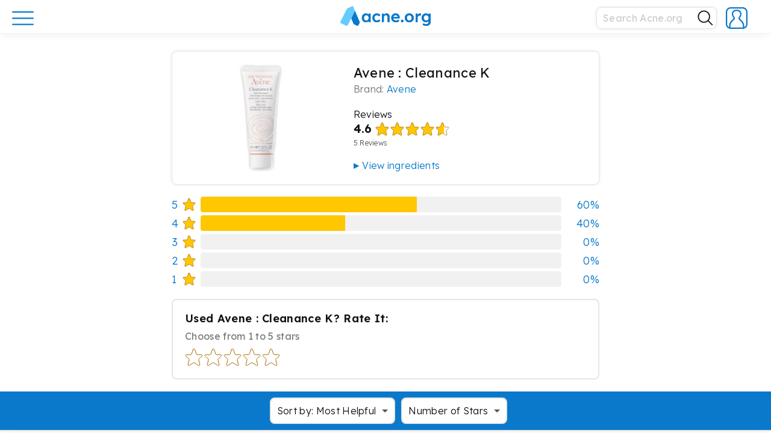

--- FILE ---
content_type: text/html; charset=UTF-8
request_url: https://www.acne.org/reviews/cleanance-k-reviews-1204
body_size: 34572
content:
<!DOCTYPE html><html lang="en-US" class="no-js"><head><meta charset="UTF-8"><meta name="viewport" content="width=device-width, initial-scale=1"><link rel="profile" href="http://gmpg.org/xfn/11"> <script>(function(html){html.className = html.className.replace(/\bno-js\b/,'js')})(document.documentElement);</script> <meta name='robots' content='index, follow, max-image-preview:large, max-snippet:-1, max-video-preview:-1' /><link media="all" href="https://www.acne.org/wp-content/cache/autoptimize/css/autoptimize_e5cec09c21901ca94dcf9219bcc89dc9.css" rel="stylesheet"><title>Avene : Cleanance K - Acne.org</title><link rel="canonical" href="https://www.acne.org/reviews/cleanance-k-reviews-1204" /><meta property="og:locale" content="en_US" /><meta property="og:type" content="article" /><meta property="og:title" content="Avene : Cleanance K" /><meta property="og:url" content="https://www.acne.org/reviews/cleanance-k-reviews-1204" /><meta property="og:site_name" content="Acne.org" /><meta property="article:publisher" content="https://www.facebook.com/acneorg/" /><meta property="og:image" content="https://www.acne.org/wp-content/uploads/2022/07/p32c92b5890b0d33829e95015021120092371799a.jpg" /><meta property="og:image:width" content="119" /><meta property="og:image:height" content="200" /><meta property="og:image:type" content="image/jpeg" /><meta name="twitter:card" content="summary_large_image" /><meta name="twitter:site" content="@acneorg" /> <script type="application/ld+json" class="yoast-schema-graph">{"@context":"https://schema.org","@graph":[{"@type":"WebPage","@id":"https://www.acne.org/reviews/cleanance-k-reviews-1204","url":"https://www.acne.org/reviews/cleanance-k-reviews-1204","name":"Avene : Cleanance K - Acne.org","isPartOf":{"@id":"https://www.acne.org/#website"},"primaryImageOfPage":{"@id":"https://www.acne.org/reviews/cleanance-k-reviews-1204#primaryimage"},"image":{"@id":"https://www.acne.org/reviews/cleanance-k-reviews-1204#primaryimage"},"thumbnailUrl":"https://www.acne.org/wp-content/uploads/2022/07/p32c92b5890b0d33829e95015021120092371799a.jpg","datePublished":"2022-07-05T15:59:06+00:00","breadcrumb":{"@id":"https://www.acne.org/reviews/cleanance-k-reviews-1204#breadcrumb"},"inLanguage":"en-US","potentialAction":[{"@type":"ReadAction","target":["https://www.acne.org/reviews/cleanance-k-reviews-1204"]}]},{"@type":"ImageObject","inLanguage":"en-US","@id":"https://www.acne.org/reviews/cleanance-k-reviews-1204#primaryimage","url":"https://www.acne.org/wp-content/uploads/2022/07/p32c92b5890b0d33829e95015021120092371799a.jpg","contentUrl":"https://www.acne.org/wp-content/uploads/2022/07/p32c92b5890b0d33829e95015021120092371799a.jpg","width":119,"height":200},{"@type":"BreadcrumbList","@id":"https://www.acne.org/reviews/cleanance-k-reviews-1204#breadcrumb","itemListElement":[{"@type":"ListItem","position":1,"name":"Home","item":"https://www.acne.org/"},{"@type":"ListItem","position":2,"name":"Avene : Cleanance K"}]},{"@type":"WebSite","@id":"https://www.acne.org/#website","url":"https://www.acne.org/","name":"Acne.org","description":"Acne treatments, scar treatments, and a supportive community","publisher":{"@id":"https://www.acne.org/#organization"},"potentialAction":[{"@type":"SearchAction","target":{"@type":"EntryPoint","urlTemplate":"https://www.acne.org/?s={search_term_string}"},"query-input":{"@type":"PropertyValueSpecification","valueRequired":true,"valueName":"search_term_string"}}],"inLanguage":"en-US"},{"@type":"Organization","@id":"https://www.acne.org/#organization","name":"Acne.org","url":"https://www.acne.org/","logo":{"@type":"ImageObject","inLanguage":"en-US","@id":"https://www.acne.org/#/schema/logo/image/","url":"https://www.acne.org/wp-content/uploads/2022/12/acne-logo-new.png","contentUrl":"https://www.acne.org/wp-content/uploads/2022/12/acne-logo-new.png","width":2181,"height":488,"caption":"Acne.org"},"image":{"@id":"https://www.acne.org/#/schema/logo/image/"},"sameAs":["https://www.facebook.com/acneorg/","https://x.com/acneorg"]}]}</script> <link rel='dns-prefetch' href='//www.googletagmanager.com' /><link rel='dns-prefetch' href='//fonts.googleapis.com' /><link rel="alternate" type="application/rss+xml" title="Acne.org &raquo; Feed" href="https://www.acne.org/feed" /><link rel="alternate" type="application/rss+xml" title="Acne.org &raquo; Comments Feed" href="https://www.acne.org/comments/feed" /><link rel="alternate" type="application/rss+xml" title="Acne.org &raquo; Avene : Cleanance K Comments Feed" href="https://www.acne.org/reviews/cleanance-k-reviews-1204/feed" /><link rel="alternate" title="oEmbed (JSON)" type="application/json+oembed" href="https://www.acne.org/wp-json/oembed/1.0/embed?url=https%3A%2F%2Fwww.acne.org%2Freviews%2Fcleanance-k-reviews-1204" /><link rel="alternate" title="oEmbed (XML)" type="text/xml+oembed" href="https://www.acne.org/wp-json/oembed/1.0/embed?url=https%3A%2F%2Fwww.acne.org%2Freviews%2Fcleanance-k-reviews-1204&#038;format=xml" /><link rel='stylesheet' id='acne-fonts-css' href='https://fonts.googleapis.com/css?family=Lexend+Deca%3A300%2C300i%2C400%2C400i%2C600%2C600i&#038;subset=latin%2Clatin-ext&#038;ver=6.9' type='text/css' media='all' /><link rel='stylesheet' id='dashicons-css' href='https://www.acne.org/wp-includes/css/dashicons.min.css?ver=6.9' type='text/css' media='all' /><link rel='stylesheet' id='wpforo-dynamic-style-css' href='https://www.acne.org/wp-content/cache/autoptimize/css/autoptimize_single_dd66e72e28727f97e4fe0a75e504fb1a.css?ver=2.4.13.dd66e72e28727f97e4fe0a75e504fb1a' type='text/css' media='all' /> <script type="text/javascript">window._nslDOMReady = (function () {
                const executedCallbacks = new Set();
            
                return function (callback) {
                    /**
                    * Third parties might dispatch DOMContentLoaded events, so we need to ensure that we only run our callback once!
                    */
                    if (executedCallbacks.has(callback)) return;
            
                    const wrappedCallback = function () {
                        if (executedCallbacks.has(callback)) return;
                        executedCallbacks.add(callback);
                        callback();
                    };
            
                    if (document.readyState === "complete" || document.readyState === "interactive") {
                        wrappedCallback();
                    } else {
                        document.addEventListener("DOMContentLoaded", wrappedCallback);
                    }
                };
            })();</script><script type="text/javascript" src="https://www.acne.org/wp-includes/js/jquery/jquery.min.js?ver=3.7.1" id="jquery-core-js"></script> 
 <script type="text/javascript" src="https://www.googletagmanager.com/gtag/js?id=GT-WBTC8MV" id="google_gtagjs-js" async></script> <script type="text/javascript" id="google_gtagjs-js-after">window.dataLayer = window.dataLayer || [];function gtag(){dataLayer.push(arguments);}
gtag("set","linker",{"domains":["www.acne.org"]});
gtag("js", new Date());
gtag("set", "developer_id.dZTNiMT", true);
gtag("config", "GT-WBTC8MV");
 window._googlesitekit = window._googlesitekit || {}; window._googlesitekit.throttledEvents = []; window._googlesitekit.gtagEvent = (name, data) => { var key = JSON.stringify( { name, data } ); if ( !! window._googlesitekit.throttledEvents[ key ] ) { return; } window._googlesitekit.throttledEvents[ key ] = true; setTimeout( () => { delete window._googlesitekit.throttledEvents[ key ]; }, 5 ); gtag( "event", name, { ...data, event_source: "site-kit" } ); }; 
//# sourceURL=google_gtagjs-js-after</script> <link rel="https://api.w.org/" href="https://www.acne.org/wp-json/" /><link rel="alternate" title="JSON" type="application/json" href="https://www.acne.org/wp-json/wp/v2/reviews/35608" /><link rel="EditURI" type="application/rsd+xml" title="RSD" href="https://www.acne.org/xmlrpc.php?rsd" /><link rel='shortlink' href='https://www.acne.org/?p=35608' /> <script type="text/javascript">var ajaxurl = 'https://www.acne.org/wp-admin/admin-ajax.php';</script> <meta name="cdp-version" content="1.5.0" /><meta name="generator" content="Site Kit by Google 1.170.0" /><link rel="icon" href="https://www.acne.org/wp-content/uploads/2025/07/cropped-cropped-site-icon-32x32.png" sizes="32x32" /><link rel="icon" href="https://www.acne.org/wp-content/uploads/2025/07/cropped-cropped-site-icon-192x192.png" sizes="192x192" /><link rel="apple-touch-icon" href="https://www.acne.org/wp-content/uploads/2025/07/cropped-cropped-site-icon-180x180.png" /><meta name="msapplication-TileImage" content="https://www.acne.org/wp-content/uploads/2025/07/cropped-cropped-site-icon-270x270.png" /><link rel="apple-touch-icon" sizes="57x57" href="https://www.acne.org/wp-content/uploads/2025/07/cropped-cropped-site-icon-57x57.png" /><link rel="apple-touch-icon" sizes="60x60" href="https://www.acne.org/wp-content/uploads/2025/07/cropped-cropped-site-icon-60x60.png" /><link rel="apple-touch-icon" sizes="72x72" href="https://www.acne.org/wp-content/uploads/2025/07/cropped-cropped-site-icon-72x72.png" /><link rel="apple-touch-icon" sizes="76x76" href="https://www.acne.org/wp-content/uploads/2025/07/cropped-cropped-site-icon-76x76.png" /><link rel="apple-touch-icon" sizes="114x114" href="https://www.acne.org/wp-content/uploads/2025/07/cropped-cropped-site-icon-114x114.png" /><link rel="apple-touch-icon" sizes="120x120" href="https://www.acne.org/wp-content/uploads/2025/07/cropped-cropped-site-icon-120x120.png" /><link rel="apple-touch-icon" sizes="144x144" href="https://www.acne.org/wp-content/uploads/2025/07/cropped-cropped-site-icon-144x144.png" /><link rel="apple-touch-icon" sizes="152x152" href="https://www.acne.org/wp-content/uploads/2025/07/cropped-cropped-site-icon-152x152.png" /><link rel="apple-touch-icon" sizes="180x180" href="https://www.acne.org/wp-content/uploads/2025/07/cropped-cropped-site-icon-180x180.png" />  <script>(function(w,d,s,l,i){w[l]=w[l]||[];w[l].push({'gtm.start':
new Date().getTime(),event:'gtm.js'});var f=d.getElementsByTagName(s)[0],
j=d.createElement(s),dl=l!='dataLayer'?'&l='+l:'';j.async=true;j.src=
'https://www.googletagmanager.com/gtm.js?id='+i+dl;f.parentNode.insertBefore(j,f);
})(window,document,'script','dataLayer','GTM-PXV47RJ');</script> <link rel="icon" href="/wp-content/themes/acne/favicon.ico" type="image/x-icon" /><link rel="shortcut icon" href="/wp-content/themes/acne/favicon.ico" type="image/x-icon" /><link rel="icon" type="image/png" href="/wp-content/themes/acne/images/favicon/favicon.png" /> <script type="application/ld+json">{
  "@context": "https://schema.org",
  "@type": "Organization",
  "url": "https://www.acne.org",
  "logo": "https://www.acne.org/favicon.ico"
}</script> </head><body class="bp-legacy wp-singular reviews-template-default single single-reviews postid-35608 wp-embed-responsive wp-theme-acne group-blog wpf-default wpft- wpf-guest wpfu-group-4 wpf-theme-classic wpf-is_standalone-0 wpf-boardid-0 is_wpforo_page-0 is_wpforo_url-0 is_wpforo_shortcode_page-0"> <noscript><iframe src="https://www.googletagmanager.com/ns.html?id=GTM-PXV47RJ"
height="0" width="0" style="display:none;visibility:hidden"></iframe></noscript><div class="menu-opened-overlay"></div><div class="loading-spinner__container"><div class="loading-spinner"><div class="loading-spinner__color"></div><div class="loading-spinner__color"></div><div class="loading-spinner__color"></div></div></div> <button id="scrollToTopBtn"> <i class="fas fa-chevron-up fa-sx wpfcl-a"></i> </button><div id="page" class="site"><header id="masthead" class="site-header" role="banner"><div class="site-menu"><div class="wrap-wide"><div class="header-content"><div class="header-main-menu"><div class="header-button-holder"> <a href="#" class="main-menu-button main-menu-open"> <svg width="36" height="36" viewBox="0 0 36 36" fill="none" xmlns="http://www.w3.org/2000/svg"> <path d="M1.13989 7.94922H34.8299" stroke="#0B79CB" stroke-width="2.25" stroke-miterlimit="10" stroke-linecap="round"/> <path d="M1.13989 18.2891H34.8299" stroke="#0B79CB" stroke-width="2.25" stroke-miterlimit="10" stroke-linecap="round"/> <path d="M1.13989 28.6289H34.8299" stroke="#0B79CB" stroke-width="2.25" stroke-miterlimit="10" stroke-linecap="round"/> </svg> </a> <a href="#" class="main-menu-button main-menu-close invisible"> <svg width="32" height="32" viewBox="0 0 32 32" fill="none" xmlns="http://www.w3.org/2000/svg"> <path d="M4.04004 27.8593L27.9456 3.96094" stroke="#0B79CB" stroke-width="2.25" stroke-miterlimit="10" stroke-linecap="round"/> <path d="M4.04004 4.03906L27.9456 27.9446" stroke="#0B79CB" stroke-width="2.25" stroke-miterlimit="10" stroke-linecap="round"/> <defs> <clipPath id="clip0_3267:7967"> <rect width="26" height="26" fill="white" transform="translate(3 3)"/> </clipPath> </defs> </svg> </a></div></div> <a class="site-logo " href="https://www.acne.org"><div class="main-logo-full"> <svg xmlns="http://www.w3.org/2000/svg" viewBox="0 0 1090.23 243.3"><defs></defs><g id="Layer_2" data-name="Layer 2"><g id="Playing_around" data-name="Playing around"><path class="logo-cls-1" d="M425.63,117.09a29.34,29.34,0,0,1,25.83-2.28,41.1,41.1,0,0,1,9.7,5.34,36.48,36.48,0,0,1,4.11,3.52h0a4.09,4.09,0,0,0,1.09,1.14h0a4,4,0,0,0,5-.31h0a4.38,4.38,0,0,0,.73-.88h0l7.64-9.22h0a4.16,4.16,0,0,0,1-1.16,4,4,0,0,0,.49-1.93,4,4,0,0,0-.45-1.85,4.17,4.17,0,0,0-.92-1.16,43.37,43.37,0,0,0-15.47-11.69,59.86,59.86,0,0,0-25.54-5.34,49.46,49.46,0,0,0-26.33,7.13,51,51,0,0,0-18.41,19.4,56.64,56.64,0,0,0-6.73,27.72,56.63,56.63,0,0,0,6.73,27.71,50.89,50.89,0,0,0,18.41,19.4,49.55,49.55,0,0,0,26.33,7.13,58.56,58.56,0,0,0,24.85-5.44,50.78,50.78,0,0,0,15.93-11.14h0a3.82,3.82,0,0,0,.74-.81,4,4,0,0,0,.24-4.16,4.07,4.07,0,0,0-1-1.2h0l-7.5-9.15a3.76,3.76,0,0,0-.87-1.07h0a4,4,0,0,0-4.95-.2h0a3.8,3.8,0,0,0-1,1h0a38.87,38.87,0,0,1-4.68,4,35.42,35.42,0,0,1-9.21,4.85,30.28,30.28,0,0,1-10,1.68,28.47,28.47,0,0,1-15.45-4.35,31.61,31.61,0,0,1-11-11.68,33.69,33.69,0,0,1-4.06-16.63,35.05,35.05,0,0,1,3.95-16.73A30.14,30.14,0,0,1,425.63,117.09Z"/><path class="logo-cls-1" d="M577.87,96q-8-4.75-19.9-4.75a39.23,39.23,0,0,0-16.23,3.56,45.08,45.08,0,0,0-11.69,7.53c-.34.3-.67.6-1,.91a2.92,2.92,0,0,1-1.49.4,3,3,0,0,1-2.91-2.27l0-1.35,0-1.91a4.53,4.53,0,0,0,.07-.74,4.24,4.24,0,0,0-.1-.88,4,4,0,0,0-3.32-3.07,3.39,3.39,0,0,0-1.16,0H505.34a3.45,3.45,0,0,0-1.17,0,4,4,0,0,0-3.41,3.95v96.38a4,4,0,0,0,4,4h16.44a4,4,0,0,0,3.92-3.19,4.09,4.09,0,0,0,0-1.61V134.8a20,20,0,0,1,1.88-8.71,23.12,23.12,0,0,1,12.87-11.78,27.77,27.77,0,0,1,9.8-1.68,21.52,21.52,0,0,1,11.08,2.28,15,15,0,0,1,6.74,7.72,34.58,34.58,0,0,1,2.17,13.16V193.4c0,.12,0,.24,0,.36s0,.25,0,.37a4,4,0,0,0,4,3.63H590a4,4,0,0,0,4-4V134q0-14.25-4-23.75A29.39,29.39,0,0,0,577.87,96Z"/><path class="logo-cls-1" d="M715.76,142.53a56,56,0,0,0-3.27-20.5,46.45,46.45,0,0,0-10-16.23A48.37,48.37,0,0,0,687.05,95a46.74,46.74,0,0,0-19.2-4,55.5,55.5,0,0,0-21.48,4.06,48.27,48.27,0,0,0-16.83,11.48,53.64,53.64,0,0,0-11,17.52,60.79,60.79,0,0,0-4,22.37,53.25,53.25,0,0,0,7,27.43,50.41,50.41,0,0,0,19.6,18.9q12.57,6.93,29,6.93a58.15,58.15,0,0,0,14.84-2,71.78,71.78,0,0,0,14.36-5.44,54.58,54.58,0,0,0,8.85-5.59,3.57,3.57,0,0,0,.88-.71,4,4,0,0,0,1.1-2.75,4,4,0,0,0-.53-2l0,0h0a4.49,4.49,0,0,0-.4-.57l0,0h0l-7-9.68h0a3.67,3.67,0,0,0-.64-.88h0a4,4,0,0,0-4.9-.71,3.89,3.89,0,0,0-.82.63h0a41.38,41.38,0,0,1-9.68,5.61A37.07,37.07,0,0,1,672.8,178a39.33,39.33,0,0,1-18.32-4.05,28.84,28.84,0,0,1-12.07-11.59,31.09,31.09,0,0,1-3-7.38v0c0-.19-.1-.39-.14-.59a2.18,2.18,0,0,1,0-.44A3,3,0,0,1,641.3,151h69.91a3.43,3.43,0,0,0,.56,0,3.64,3.64,0,0,0,.57,0,4,4,0,0,0,3.29-2.9,4.11,4.11,0,0,0,.14-1.06,3.71,3.71,0,0,0-.1-.88Zm-24-11a3,3,0,0,1-2.47,2.88H642.51a3,3,0,0,1-2.48-2.95,3.17,3.17,0,0,1,.13-.88l.06-.17a28.26,28.26,0,0,1,1.3-3.23,24,24,0,0,1,10-10.79q6.63-3.75,16.33-3.76a25.17,25.17,0,0,1,11.58,2.67,23.83,23.83,0,0,1,8.61,7.33,20.94,20.94,0,0,1,3.44,7.59h0c.1.43.19.86.26,1.3Z"/><path class="logo-cls-1" d="M746.64,168.26a13.88,13.88,0,0,0-10.78,4.46,16.22,16.22,0,0,0-4.06,11.38q0,7.53,3.86,11.68t11,4.16a13.91,13.91,0,0,0,10.8-4.45,16.29,16.29,0,0,0,4-11.39q0-7.72-3.86-11.78T746.64,168.26Z"/><path class="logo-cls-1" d="M859.89,98.28a58.54,58.54,0,0,0-55.63,0,51.88,51.88,0,0,0-19.41,19.3,54.6,54.6,0,0,0-7.12,27.92,54.57,54.57,0,0,0,7.12,27.91,51.81,51.81,0,0,0,19.41,19.3,58.54,58.54,0,0,0,55.63,0,51.1,51.1,0,0,0,19.3-19.3,55.21,55.21,0,0,0,7-27.91,55.25,55.25,0,0,0-7-27.92A51.17,51.17,0,0,0,859.89,98.28Zm-2.08,63.85a30.94,30.94,0,0,1-10.49,11.68,27,27,0,0,1-15.15,4.35,28,28,0,0,1-15.34-4.35,29.55,29.55,0,0,1-10.59-11.68,35.88,35.88,0,0,1-3.77-16.63,36.45,36.45,0,0,1,3.77-16.73,28.7,28.7,0,0,1,10.59-11.68,28.39,28.39,0,0,1,15.34-4.26,27.44,27.44,0,0,1,15.15,4.26,30.2,30.2,0,0,1,10.49,11.58,34,34,0,0,1,3.66,16.83A33.63,33.63,0,0,1,857.81,162.13Z"/><path class="logo-cls-1" d="M1090.14,96.52a4,4,0,0,0-3.47-3.09,3.11,3.11,0,0,0-.43,0,3.15,3.15,0,0,0-.44,0h-15.27a3.25,3.25,0,0,0-.44,0,3.11,3.11,0,0,0-.43,0,4,4,0,0,0-3.54,3.49h0a3.87,3.87,0,0,0,0,.48c0,.11,0,.22,0,.33h0l0,1.56v.61a3,3,0,0,1-3,2.65,3.06,3.06,0,0,1-1.47-.38l-.81-.66a53,53,0,0,0-7.41-4.93,42.51,42.51,0,0,0-10.19-4,49.74,49.74,0,0,0-37.13,5.65,49.61,49.61,0,0,0-17.91,19.2q-6.54,12.18-6.54,27.82t6.64,27.62a50,50,0,0,0,18,18.9q11.38,6.94,26.23,6.93a43.95,43.95,0,0,0,27.77-10.27c.25-.21.49-.43.73-.65a2.91,2.91,0,0,1,1.6-.46,3,3,0,0,1,3,2.56v2.49q0,9.9-3.57,16.53a22.4,22.4,0,0,1-10.59,9.9q-7,3.27-17.52,3.26a59.12,59.12,0,0,1-22.57-4.55,52.18,52.18,0,0,1-5.3-2.6,3.61,3.61,0,0,0-.85-.49h0a3.89,3.89,0,0,0-1.56-.32,4,4,0,0,0-3.24,1.65,4.09,4.09,0,0,0-.61,1.28L995,227h0a3.55,3.55,0,0,0-.46,1,3.93,3.93,0,0,0-.2,1.24,4,4,0,0,0,1.58,3.19l0,0,.38.24h0a60.4,60.4,0,0,0,15.71,7.11,78.62,78.62,0,0,0,23.27,3.57,70.56,70.56,0,0,0,23-3.47,46.18,46.18,0,0,0,17.22-10.29A45.12,45.12,0,0,0,1086.37,213a61.6,61.6,0,0,0,3.77-22.38V98.28a4.35,4.35,0,0,0,0-1.76Zm-27.52,65.8a28.28,28.28,0,0,1-10.6,11.49,29.66,29.66,0,0,1-15.73,4.15,28.34,28.34,0,0,1-26.24-15.73,35.8,35.8,0,0,1-3.86-16.73,36.2,36.2,0,0,1,3.86-16.93,29.8,29.8,0,0,1,10.6-11.68,28.6,28.6,0,0,1,15.64-4.26,28.34,28.34,0,0,1,26.23,15.74,39.72,39.72,0,0,1,.1,33.95Z"/><path class="logo-cls-1" d="M971.89,92.24a4,4,0,0,0-1.14-.26h0l-.65-.13a34.32,34.32,0,0,0-6.43-.59,31.49,31.49,0,0,0-14.75,3.66,40.41,40.41,0,0,0-11.12,8.57l-.2.22-.73.83a3,3,0,0,1-4.77-1.7v-1.26l0-3.87c0-.11,0-.22,0-.33a3,3,0,0,0,0-.43,4,4,0,0,0-3.31-3.51,3.68,3.68,0,0,0-.66-.06,3.6,3.6,0,0,0-.66.06H912.71a3.68,3.68,0,0,0-.82-.09,3.75,3.75,0,0,0-.82.09,4,4,0,0,0-3.07,3,3.68,3.68,0,0,0-.11.89,3.82,3.82,0,0,0,.11.9v95.52a4,4,0,0,0,4,4h16.62a4,4,0,0,0,3.94-3.27,4.32,4.32,0,0,0,.06-.73,4.37,4.37,0,0,0-.06-.72V142.13a25.39,25.39,0,0,1,1.88-10,24.29,24.29,0,0,1,13.06-13.06,23.86,23.86,0,0,1,9.41-1.89,25.9,25.9,0,0,1,6.33.8l.89.23a4,4,0,0,0,1.19.36,3.31,3.31,0,0,0,.55,0,4,4,0,0,0,3.6-2.24,3.88,3.88,0,0,0,.4-1.67l.08-.32L974,98l0-.19a3.91,3.91,0,0,0,.45-1.84h0A4,4,0,0,0,971.89,92.24Z"/><path class="logo-cls-1" d="M362,93.43H344.92A4,4,0,0,0,341.19,97a3.15,3.15,0,0,0,0,.44,3.11,3.11,0,0,0,0,.43v2.86a3,3,0,0,1-2.91,2.29,3,3,0,0,1-1.73-.55c-.23-.24-.47-.48-.71-.71l-.2-.19c-.57-.54-1.16-1.07-1.78-1.59a36.08,36.08,0,0,0-11.48-6.43,43.67,43.67,0,0,0-14.45-2.28,44.72,44.72,0,0,0-24.55,6.93,48.74,48.74,0,0,0-17.23,19.2,60.05,60.05,0,0,0-6.33,27.92,60,60,0,0,0,6.33,27.91A51.37,51.37,0,0,0,283,192.61a40.67,40.67,0,0,0,23.36,7.13,41.56,41.56,0,0,0,14.16-2.38,49.74,49.74,0,0,0,12.07-6.23c1.09-.77,2.11-1.57,3.09-2.41.32-.29.65-.57,1-.86a2.93,2.93,0,0,1,1.47-.39,3,3,0,0,1,2.9,2.24v4.16a4,4,0,0,0,3.79,3.89h17.16a4,4,0,0,0,3.8-4V97.42A4,4,0,0,0,362,93.43Zm-23.66,69A28.15,28.15,0,0,1,328.12,174a27.34,27.34,0,0,1-15.05,4.16A26.83,26.83,0,0,1,298.13,174a27.64,27.64,0,0,1-10-11.58,39.07,39.07,0,0,1-3.57-17.12,37.93,37.93,0,0,1,3.57-16.83,27.79,27.79,0,0,1,10-11.48,26.91,26.91,0,0,1,14.94-4.16A27.42,27.42,0,0,1,328.12,117a28.31,28.31,0,0,1,10.2,11.48A37.15,37.15,0,0,1,342,145.3,38.26,38.26,0,0,1,338.32,162.42Z"/><path class="logo-cls-1" d="M425.63,116.73a29.34,29.34,0,0,1,25.83-2.28,41.1,41.1,0,0,1,9.7,5.34,36.48,36.48,0,0,1,4.11,3.52h0a4.09,4.09,0,0,0,1.09,1.14h0a4,4,0,0,0,5-.31h0a4.38,4.38,0,0,0,.73-.88h0l7.64-9.22h0a4.16,4.16,0,0,0,1-1.16,4,4,0,0,0,.49-1.93,4,4,0,0,0-.45-1.85,4.32,4.32,0,0,0-.92-1.16,43.37,43.37,0,0,0-15.47-11.69,59.86,59.86,0,0,0-25.54-5.34A49.55,49.55,0,0,0,412.46,98a51,51,0,0,0-18.41,19.4,56.67,56.67,0,0,0-6.73,27.72,56.63,56.63,0,0,0,6.73,27.71,50.89,50.89,0,0,0,18.41,19.4,49.46,49.46,0,0,0,26.33,7.13,58.56,58.56,0,0,0,24.85-5.44,50.92,50.92,0,0,0,15.93-11.13h0a3.82,3.82,0,0,0,.74-.81,4,4,0,0,0,.71-2.27,4,4,0,0,0-.47-1.89,4.2,4.2,0,0,0-1-1.2h0l-7.5-9.15a3.9,3.9,0,0,0-.87-1.07h0a4,4,0,0,0-4.95-.2h0a3.8,3.8,0,0,0-1,1h0a38.87,38.87,0,0,1-4.68,4,35.42,35.42,0,0,1-9.21,4.85,30.28,30.28,0,0,1-10,1.68,28.47,28.47,0,0,1-15.45-4.35,31.61,31.61,0,0,1-11-11.68,33.69,33.69,0,0,1-4.06-16.63,35.08,35.08,0,0,1,3.95-16.73A30.21,30.21,0,0,1,425.63,116.73Z"/><path class="logo-cls-1" d="M577.87,95.64q-8-4.76-19.9-4.75a39.23,39.23,0,0,0-16.23,3.56A45.08,45.08,0,0,0,530.05,102c-.34.3-.67.6-1,.91a2.92,2.92,0,0,1-1.49.4,3,3,0,0,1-2.91-2.27l0-1.35,0-1.91a4.53,4.53,0,0,0,.07-.74,4.32,4.32,0,0,0-.1-.88,4,4,0,0,0-3.32-3.07,3.39,3.39,0,0,0-1.16,0H505.34a3.45,3.45,0,0,0-1.17,0,4,4,0,0,0-3.41,4v96.39a4,4,0,0,0,4,4h16.44a4,4,0,0,0,3.92-3.19,4.09,4.09,0,0,0,0-1.61V134.44a20,20,0,0,1,1.88-8.71A23.12,23.12,0,0,1,539.86,114a27.77,27.77,0,0,1,9.8-1.68,21.52,21.52,0,0,1,11.08,2.28,15,15,0,0,1,6.74,7.72,34.6,34.6,0,0,1,2.17,13.17V193c0,.12,0,.24,0,.37s0,.24,0,.36a4,4,0,0,0,4,3.63H590a4,4,0,0,0,4-4V133.65q0-14.25-4-23.75A29.39,29.39,0,0,0,577.87,95.64Z"/><path class="logo-cls-1" d="M715.76,142.17a55.94,55.94,0,0,0-3.27-20.49,46.41,46.41,0,0,0-10-16.24,48.37,48.37,0,0,0-15.45-10.79,46.74,46.74,0,0,0-19.2-4,55.68,55.68,0,0,0-21.48,4.06,48.27,48.27,0,0,0-16.83,11.48,53.64,53.64,0,0,0-11,17.52,60.79,60.79,0,0,0-4,22.37,53.25,53.25,0,0,0,7,27.43,50.41,50.41,0,0,0,19.6,18.9q12.57,6.93,29,6.93a58.15,58.15,0,0,0,14.84-2A71.78,71.78,0,0,0,699.43,192a54.58,54.58,0,0,0,8.85-5.59,3.57,3.57,0,0,0,.88-.71,4,4,0,0,0,1.1-2.74,4,4,0,0,0-.53-2l0,0h0a4.49,4.49,0,0,0-.4-.57l0,0,0,0-7-9.68h0a3.67,3.67,0,0,0-.64-.88h0a4,4,0,0,0-4.9-.71,4.25,4.25,0,0,0-.82.63h0a41.38,41.38,0,0,1-9.68,5.61,37.07,37.07,0,0,1-13.46,2.37,39.33,39.33,0,0,1-18.32-4A28.84,28.84,0,0,1,642.41,162a31.09,31.09,0,0,1-3-7.38s0,0,0,0c0-.19-.1-.39-.14-.59a2.18,2.18,0,0,1,0-.44,3,3,0,0,1,2.06-2.85h69.91a3.43,3.43,0,0,0,.56,0,3.64,3.64,0,0,0,.57,0,4,4,0,0,0,3.29-2.9,4.05,4.05,0,0,0,.14-1.06,3.57,3.57,0,0,0-.1-.87Zm-24-11a3,3,0,0,1-2.47,2.88H642.51a3,3,0,0,1-2.48-3,3.17,3.17,0,0,1,.13-.88l.06-.17a28.26,28.26,0,0,1,1.3-3.23,24,24,0,0,1,10-10.79q6.63-3.75,16.33-3.76A25.05,25.05,0,0,1,679.43,115a23.71,23.71,0,0,1,8.61,7.32,20.94,20.94,0,0,1,3.44,7.59h0c.1.42.19.85.26,1.29Z"/><path class="logo-cls-1" d="M746.64,167.9a13.88,13.88,0,0,0-10.78,4.46,16.22,16.22,0,0,0-4.06,11.38q0,7.53,3.86,11.68t11,4.16a13.91,13.91,0,0,0,10.8-4.45,16.29,16.29,0,0,0,4-11.39q0-7.73-3.86-11.78T746.64,167.9Z"/><path class="logo-cls-1" d="M859.89,97.92a58.54,58.54,0,0,0-55.63,0,51.88,51.88,0,0,0-19.41,19.3,54.6,54.6,0,0,0-7.12,27.92,54.57,54.57,0,0,0,7.12,27.91,51.91,51.91,0,0,0,19.41,19.31,58.61,58.61,0,0,0,55.63,0,51.19,51.19,0,0,0,19.3-19.31,55.21,55.21,0,0,0,7-27.91,55.25,55.25,0,0,0-7-27.92A51.17,51.17,0,0,0,859.89,97.92Zm-2.08,63.85a30.94,30.94,0,0,1-10.49,11.68,27,27,0,0,1-15.15,4.35,28,28,0,0,1-15.34-4.35,29.55,29.55,0,0,1-10.59-11.68,35.86,35.86,0,0,1-3.77-16.63,36.45,36.45,0,0,1,3.77-16.73,28.7,28.7,0,0,1,10.59-11.68,28.39,28.39,0,0,1,15.34-4.26,27.44,27.44,0,0,1,15.15,4.26,30.2,30.2,0,0,1,10.49,11.58,34,34,0,0,1,3.66,16.83A33.61,33.61,0,0,1,857.81,161.77Z"/><path class="logo-cls-1" d="M1090.14,96.16a4,4,0,0,0-3.47-3.09,3.11,3.11,0,0,0-.43,0,3.15,3.15,0,0,0-.44,0h-15.27a3.25,3.25,0,0,0-.44,0,3.11,3.11,0,0,0-.43,0,4,4,0,0,0-3.54,3.49h0a3.87,3.87,0,0,0,0,.48c0,.11,0,.22,0,.33h0l0,1.57v.6a3,3,0,0,1-3,2.65,3.06,3.06,0,0,1-1.47-.38l-.81-.66a53.88,53.88,0,0,0-7.41-4.93,42.51,42.51,0,0,0-10.19-4,49.74,49.74,0,0,0-37.13,5.65,49.61,49.61,0,0,0-17.91,19.2q-6.54,12.18-6.54,27.82t6.64,27.62a50,50,0,0,0,18,18.9q11.38,6.94,26.23,6.93a43.95,43.95,0,0,0,27.77-10.27c.25-.21.49-.43.73-.65a3,3,0,0,1,4.57,2.1v2.49q0,9.9-3.57,16.53a22.4,22.4,0,0,1-10.59,9.9q-7,3.27-17.52,3.27a59.38,59.38,0,0,1-22.57-4.56,52.18,52.18,0,0,1-5.3-2.6,3.61,3.61,0,0,0-.85-.49h0a3.89,3.89,0,0,0-1.56-.32,4,4,0,0,0-3.24,1.66,3.93,3.93,0,0,0-.61,1.27L995,226.59h0a3.69,3.69,0,0,0-.46,1,3.93,3.93,0,0,0-.2,1.24,4,4,0,0,0,1.58,3.19l0,0,.38.24h0a60.4,60.4,0,0,0,15.71,7.11,78.62,78.62,0,0,0,23.27,3.57,70.56,70.56,0,0,0,23-3.47,46.18,46.18,0,0,0,17.22-10.29,45.12,45.12,0,0,0,10.89-16.53,61.58,61.58,0,0,0,3.77-22.37V97.92a4.35,4.35,0,0,0,0-1.76ZM1062.62,162a28.22,28.22,0,0,1-10.6,11.49,29.66,29.66,0,0,1-15.73,4.15,28.34,28.34,0,0,1-26.24-15.73,35.78,35.78,0,0,1-3.86-16.73,36.2,36.2,0,0,1,3.86-16.93,29.8,29.8,0,0,1,10.6-11.68,28.6,28.6,0,0,1,15.64-4.26A28.34,28.34,0,0,1,1062.52,128a39.72,39.72,0,0,1,.1,34Z"/><path class="logo-cls-1" d="M971.89,91.88a4,4,0,0,0-1.14-.26h0l-.65-.13a34.32,34.32,0,0,0-6.43-.59,31.49,31.49,0,0,0-14.75,3.66,40.26,40.26,0,0,0-11.12,8.58,2.09,2.09,0,0,0-.2.22c-.25.27-.49.54-.73.82a3,3,0,0,1-4.77-1.7v-1.25l0-3.88c0-.11,0-.22,0-.33a3.11,3.11,0,0,0,0-.43,4,4,0,0,0-3.31-3.51A3.68,3.68,0,0,0,928,93a3.6,3.6,0,0,0-.66.06H912.71a3.68,3.68,0,0,0-.82-.09,3.75,3.75,0,0,0-.82.09,4,4,0,0,0-3.07,3,3.74,3.74,0,0,0-.11.89,3.82,3.82,0,0,0,.11.9v95.53a4,4,0,0,0,4,4h16.62a4,4,0,0,0,3.94-3.27,4.28,4.28,0,0,0,.06-.72,4.4,4.4,0,0,0-.06-.73V141.77a25.39,25.39,0,0,1,1.88-10,24.29,24.29,0,0,1,13.06-13.06,23.85,23.85,0,0,1,9.41-1.88,25.89,25.89,0,0,1,6.33.79l.89.23a3.74,3.74,0,0,0,1.19.36,3.31,3.31,0,0,0,.55,0,4,4,0,0,0,3.6-2.24,3.88,3.88,0,0,0,.4-1.67l.08-.32,4-16.38,0-.19a3.91,3.91,0,0,0,.45-1.84h0A4,4,0,0,0,971.89,91.88Z"/><path class="logo-cls-1" d="M362,93.07H344.92a4,4,0,0,0-3.73,3.55,3.15,3.15,0,0,0,0,.44,3.11,3.11,0,0,0,0,.43v2.86a3,3,0,0,1-2.91,2.29,3,3,0,0,1-1.73-.55c-.23-.24-.47-.48-.71-.71l-.2-.19c-.57-.54-1.16-1.07-1.78-1.59a36.08,36.08,0,0,0-11.48-6.43,43.67,43.67,0,0,0-14.45-2.28,44.72,44.72,0,0,0-24.55,6.93A48.74,48.74,0,0,0,266.15,117a60.05,60.05,0,0,0-6.33,27.92,60,60,0,0,0,6.33,27.91A51.37,51.37,0,0,0,283,192.25a40.6,40.6,0,0,0,23.36,7.13A41.8,41.8,0,0,0,320.5,197a50.12,50.12,0,0,0,12.07-6.24c1.09-.77,2.11-1.57,3.09-2.41.32-.29.65-.57,1-.86a2.93,2.93,0,0,1,1.47-.39,3,3,0,0,1,2.9,2.24v4.17a4,4,0,0,0,3.79,3.88h17.16a4,4,0,0,0,3.8-4V97.06A4,4,0,0,0,362,93.07Zm-23.66,69a28.15,28.15,0,0,1-10.2,11.58,27.34,27.34,0,0,1-15.05,4.16,26.83,26.83,0,0,1-14.94-4.16,27.64,27.64,0,0,1-10-11.58,39,39,0,0,1-3.57-17.12,38,38,0,0,1,3.57-16.83,27.79,27.79,0,0,1,10-11.48,26.91,26.91,0,0,1,14.94-4.16,27.42,27.42,0,0,1,15.05,4.16,28.31,28.31,0,0,1,10.2,11.48A37.18,37.18,0,0,1,342,144.94,38.23,38.23,0,0,1,338.32,162.06Z"/><path class="logo-cls-1" d="M203.34,220.68c-.2.07-.4.14-.6.19l-.24,0,.22-.06A6.32,6.32,0,0,0,203.34,220.68Z"/><path class="logo-cls-1" d="M203.34,220.68c-.2.07-.4.14-.6.19l-.24,0,.22-.06A6.32,6.32,0,0,0,203.34,220.68Z"/><path class="logo-cls-1" d="M203.34,220.68c-.2.07-.4.14-.6.19l-.24,0,.22-.06A6.32,6.32,0,0,0,203.34,220.68Z"/><path class="logo-cls-1" d="M203.34,220.68c-.2.07-.4.14-.6.19h0A6.32,6.32,0,0,0,203.34,220.68Z"/><path class="logo-cls-1" d="M233.3,193.42,176.12,56.76l-44.45,94.9,26.89,64.7a16.24,16.24,0,0,0,7.6,8.22l31.35,16a16.23,16.23,0,0,0,21.9-7.13L232.81,207A16.21,16.21,0,0,0,233.3,193.42Zm-30.56,27.45-.24,0,.22-.06a6.32,6.32,0,0,0,.62-.18C203.14,220.75,202.94,220.82,202.74,220.87Z"/><path class="logo-cls-2" d="M176.12,56.76l-44.45,94.9-41.24,82.1a16.25,16.25,0,0,1-21.6,7.33L9.17,212.22a16.24,16.24,0,0,1-7.44-21.9L79.67,34.7l.55-1.11A8.74,8.74,0,0,1,82.6,31a6.06,6.06,0,0,1,.53-.35l1.45-.72,57-28.28L144.15.36a8.67,8.67,0,0,1,10.22,4.42l.45,1.07Z"/></g></g></svg></div> </a><div class="header-user-menu"><div class="header-search-form"><form role="search" method="get" class="search-form clearfix" action="https://www.acne.org/"> <input type="search" class="search-field" aria-label="Search for:" placeholder="Search Acne.org" autocomplete="off" value="" name="s" /> <input type="hidden" id="search_type" name="search_type" value="all" /> <input type="hidden" id="search_and_or" name="search_and_or" value="or" /> <input type="hidden" id="search_in" name="search_in" value="all" /> <button type="submit" class="search-submit"><svg width="26" height="26" viewBox="0 0 26 26" fill="none" xmlns="http://www.w3.org/2000/svg"> <path d="M10.6744 20.8577C8.65895 20.8577 6.68871 20.26 5.01288 19.1403C3.33705 18.0205 2.0309 16.429 1.2596 14.5669C0.488302 12.7048 0.286495 10.6558 0.6797 8.67904C1.0729 6.70227 2.04346 4.88649 3.46864 3.46131C4.89381 2.03614 6.70959 1.06558 8.68637 0.672376C10.6631 0.279171 12.7121 0.480978 14.5742 1.25228C16.4363 2.02358 18.0278 3.32973 19.1476 5.00555C20.2673 6.68138 20.865 8.65162 20.865 10.6671C20.8612 13.3687 19.7863 15.9584 17.876 17.8687C15.9658 19.779 13.376 20.8539 10.6744 20.8577ZM10.6744 2.28212C9.01605 2.28212 7.3949 2.77389 6.01599 3.69525C4.63708 4.61661 3.56236 5.92616 2.92772 7.45832C2.29308 8.99048 2.12703 10.6764 2.45056 12.303C2.7741 13.9295 3.57269 15.4235 4.74536 16.5962C5.91802 17.7689 7.41208 18.5675 9.03861 18.891C10.6651 19.2145 12.3511 19.0485 13.8832 18.4139C15.4154 17.7792 16.725 16.7045 17.6463 15.3256C18.5677 13.9467 19.0594 12.3255 19.0594 10.6671C19.0556 8.44446 18.171 6.31392 16.5993 4.74225C15.0277 3.17058 12.8971 2.28594 10.6744 2.28212Z" fill="#121212"/> <path d="M24.3027 25.0485C24.1842 25.0494 24.0667 25.0262 23.9575 24.9802C23.8482 24.9343 23.7494 24.8666 23.6672 24.7813L17.0155 18.1368C16.846 17.9673 16.7507 17.7374 16.7507 17.4977C16.7507 17.2579 16.846 17.028 17.0155 16.8585C17.185 16.689 17.4149 16.5938 17.6547 16.5938C17.8944 16.5938 18.1243 16.689 18.2938 16.8585L24.9455 23.5102C25.071 23.6368 25.1563 23.7979 25.1904 23.9729C25.2246 24.148 25.2061 24.3292 25.1373 24.4938C25.0686 24.6583 24.9526 24.7989 24.8041 24.8976C24.6555 24.9963 24.4811 25.0488 24.3027 25.0485Z" fill="#121212"/> </svg> </button></form><div class="site-navigation search-navigation invisible"><div class="navigation-container"><div class="navigation-menu"><div class="wrap"><div class="search-navigation__title">Search In ...</div><ul id="search-menu" class="menu search-navigation__list search-navigation_hasRadio"><li><div class="search-navigation__item"> <input type="radio" id="search-form-type" name="search-form-type[]" value="all" checked="checked" /> <label for="">All</label></div></li><li><div class="search-navigation__item"> <input type="radio" id="search-form-type" name="search-form-type[]" value="acne_treatments"  /> <label for="">Acne Treatments</label></div></li><li><div class="search-navigation__item"> <input type="radio" id="search-form-type" name="search-form-type[]" value="scar_treatments"  /> <label for="">Scar Treatments</label></div></li><li><div class="search-navigation__item"> <input type="radio" id="search-form-type" name="search-form-type[]" value="reviews"  /> <label for="">Reviews</label></div></li><li><div class="search-navigation__item"> <input type="radio" id="search-form-type" name="search-form-type[]" value="articles"  /> <label for="">Articles</label></div></li><li><div class="search-navigation__item"> <input type="radio" id="search-form-type" name="search-form-type[]" value="forums"  /> <label for="">Forums</label></div></li><li><div class="search-navigation__item"> <input type="radio" id="search-form-type" name="search-form-type[]" value="search_tools"  /> <label for="">Search Tools</label></div></li></ul><div class="search-navigation__title">Find results that contain...</div><ul id="search-and-or-menu" class="menu search-navigation__list search-navigation_hasRadio"><li><div class="search-navigation__item"> <input type="radio" id="search-form-type" name="search-and-or[]" value="or" checked="checked" /> <label for="">Any of my search term words</label></div></li><li><div class="search-navigation__item"> <input type="radio" id="search-form-type" name="search-and-or[]" value="and"  /> <label for="">All of my search term words</label></div></li></ul><div class="search-navigation__title">Find results in...</div><ul id="search-in-menu" class="menu search-navigation__list search-navigation_hasRadio"><li><div class="search-navigation__item"> <input type="radio" id="search-form-type" name="search-in[]" value="all" checked="checked" /> <label for="">Content titles and body</label></div></li><li><div class="search-navigation__item"> <input type="radio" id="search-form-type" name="search-in[]" value="titles"  /> <label for="">Content titles only</label></div></li></ul></div></div></div></div></div> <a href="#" class="site-search-toggle"> <svg width="26" height="26" viewBox="0 0 26 26" fill="none" xmlns="http://www.w3.org/2000/svg"> <path d="M10.6744 20.8577C8.65895 20.8577 6.68871 20.26 5.01288 19.1403C3.33705 18.0205 2.0309 16.429 1.2596 14.5669C0.488302 12.7048 0.286495 10.6558 0.6797 8.67904C1.0729 6.70227 2.04346 4.88649 3.46864 3.46131C4.89381 2.03614 6.70959 1.06558 8.68637 0.672376C10.6631 0.279171 12.7121 0.480978 14.5742 1.25228C16.4363 2.02358 18.0278 3.32973 19.1476 5.00555C20.2673 6.68138 20.865 8.65162 20.865 10.6671C20.8612 13.3687 19.7863 15.9584 17.876 17.8687C15.9658 19.779 13.376 20.8539 10.6744 20.8577ZM10.6744 2.28212C9.01605 2.28212 7.3949 2.77389 6.01599 3.69525C4.63708 4.61661 3.56236 5.92616 2.92772 7.45832C2.29308 8.99048 2.12703 10.6764 2.45056 12.303C2.7741 13.9295 3.57269 15.4235 4.74536 16.5962C5.91802 17.7689 7.41208 18.5675 9.03861 18.891C10.6651 19.2145 12.3511 19.0485 13.8832 18.4139C15.4154 17.7792 16.725 16.7045 17.6463 15.3256C18.5677 13.9467 19.0594 12.3255 19.0594 10.6671C19.0556 8.44446 18.171 6.31392 16.5993 4.74225C15.0277 3.17058 12.8971 2.28594 10.6744 2.28212Z" fill="#121212"/> <path d="M24.3027 25.0485C24.1842 25.0494 24.0667 25.0262 23.9575 24.9802C23.8482 24.9343 23.7494 24.8666 23.6672 24.7813L17.0155 18.1368C16.846 17.9673 16.7507 17.7374 16.7507 17.4977C16.7507 17.2579 16.846 17.028 17.0155 16.8585C17.185 16.689 17.4149 16.5938 17.6547 16.5938C17.8944 16.5938 18.1243 16.689 18.2938 16.8585L24.9455 23.5102C25.071 23.6368 25.1563 23.7979 25.1904 23.9729C25.2246 24.148 25.2061 24.3292 25.1373 24.4938C25.0686 24.6583 24.9526 24.7989 24.8041 24.8976C24.6555 24.9963 24.4811 25.0488 24.3027 25.0485Z" fill="#121212"/> </svg> </a> <a href="#" class="profile-menu-toggle"> <svg width="36" height="36" viewBox="0 0 36 36" fill="none" xmlns="http://www.w3.org/2000/svg"> <g clip-path="url(#clip0_3267:7978)"> <path d="M28 2.25C29.5242 2.25264 30.9852 2.85929 32.0629 3.93706C33.1407 5.01482 33.7474 6.47582 33.75 8V28C33.7474 29.5242 33.1407 30.9852 32.0629 32.0629C30.9852 33.1407 29.5242 33.7474 28 33.75H8C6.47582 33.7474 5.01482 33.1407 3.93706 32.0629C2.85929 30.9852 2.25264 29.5242 2.25 28V8C2.25264 6.47582 2.85929 5.01482 3.93706 3.93706C5.01482 2.85929 6.47582 2.25264 8 2.25H28ZM28 0H8C5.87827 0 3.84344 0.842855 2.34315 2.34315C0.842855 3.84344 0 5.87827 0 8L0 28C0 30.1217 0.842855 32.1566 2.34315 33.6569C3.84344 35.1571 5.87827 36 8 36H28C30.1217 36 32.1566 35.1571 33.6569 33.6569C35.1571 32.1566 36 30.1217 36 28V8C36 5.87827 35.1571 3.84344 33.6569 2.34315C32.1566 0.842855 30.1217 0 28 0V0Z" fill="#0B79CB"/> <path d="M6.82003 34.4797C6.82003 34.4797 5.58003 28.2697 9.11003 23.9997C11.69 20.8697 14.62 20.0997 13.96 17.9997C13.55 16.7097 10.41 14.3597 11.09 10.5097C11.83 6.29969 15.63 5.17969 18 5.17969" stroke="#0B79CB" stroke-width="2.25" stroke-miterlimit="10"/> <path d="M29.18 34.4797C29.18 34.4797 30.42 28.2697 26.89 23.9997C24.31 20.8697 21.38 20.0997 22.04 17.9997C22.45 16.7097 25.59 14.3597 24.91 10.5097C24.17 6.29969 20.37 5.17969 18 5.17969" stroke="#0B79CB" stroke-width="2.25" stroke-miterlimit="10"/> </g> <defs> <clipPath id="clip0_3267:7978"> <rect width="36" height="36" fill="white"/> </clipPath> </defs> </svg> </a></div></div></div></div></header><div class="site-navigation-wrap"><div class="site-navigation main-navigation invisible"><div class="navigation-container"><div class="navigation-menu"><div class="wrap"> <a href="#" class="main-menu-button main-menu-close invisible"> <svg width="32" height="32" viewBox="0 0 32 32" fill="none" xmlns="http://www.w3.org/2000/svg"> <path d="M4.04004 27.8593L27.9456 3.96094" stroke="#0B79CB" stroke-width="2.25" stroke-miterlimit="10" stroke-linecap="round"/> <path d="M4.04004 4.03906L27.9456 27.9446" stroke="#0B79CB" stroke-width="2.25" stroke-miterlimit="10" stroke-linecap="round"/> <defs> <clipPath id="clip0_3267:7967"> <rect width="26" height="26" fill="white" transform="translate(3 3)"/> </clipPath> </defs> </svg> </a><div class="menu-main-menu-container"><ul id="main-menu" class="menu"><li id="menu-item-76" class="menu-item menu-item-type-post_type menu-item-object-page menu-item-76"><a href="https://www.acne.org/acne-treatments">Acne Treatments</a></li><li id="menu-item-75" class="menu-item menu-item-type-post_type menu-item-object-page menu-item-75"><a href="https://www.acne.org/scar-treatments">Scar Treatments</a></li><li id="menu-item-77" class="menu-item menu-item-type-post_type menu-item-object-page menu-item-77"><a href="https://www.acne.org/acne-treatment-reviews">Reviews</a></li><li id="menu-item-13029" class="menu-item menu-item-type-taxonomy menu-item-object-category menu-item-13029"><a href="https://www.acne.org/category/acne/about-acne">Learn About Acne</a></li><li id="menu-item-23982" class="menu-item menu-item-type-custom menu-item-object-custom menu-item-23982"><a href="/forums/">Forums</a></li><li id="menu-item-43894" class="menu-item menu-item-type-post_type menu-item-object-page menu-item-43894"><a href="https://www.acne.org/regimen">The Regimen<span class="regimen-symbol">® </span></a></li><li id="menu-item-81" class="menu-item menu-item-type-post_type menu-item-object-page menu-item-81"><a href="https://www.acne.org/acne-org-regimen-products"><img decoding="async" class="regimen-kits-8oz" src="https://www.acne.org/wp-content/uploads/2024/10/regimen-kits-8oz-300px.png" alt="">Acne.org Products<br/><span class="acne-menu-small-font">Sales keep Acne.org a free resource</span><span class="acne-menu-small-font-mobile">Keeps Acne.org a free resource</span></a></li></ul></div><div class="logo-switch-toggle"><div id="logo_switch_toggle" class="toggle toggle-action"><div class="toggle-label toggle-left"><svg xmlns="http://www.w3.org/2000/svg" viewBox="0 0 1090.23 243.3"><defs></defs><g id="Layer_2" data-name="Layer 2"><g id="Playing_around" data-name="Playing around"><path class="logo-cls-1" d="M425.63,117.09a29.34,29.34,0,0,1,25.83-2.28,41.1,41.1,0,0,1,9.7,5.34,36.48,36.48,0,0,1,4.11,3.52h0a4.09,4.09,0,0,0,1.09,1.14h0a4,4,0,0,0,5-.31h0a4.38,4.38,0,0,0,.73-.88h0l7.64-9.22h0a4.16,4.16,0,0,0,1-1.16,4,4,0,0,0,.49-1.93,4,4,0,0,0-.45-1.85,4.17,4.17,0,0,0-.92-1.16,43.37,43.37,0,0,0-15.47-11.69,59.86,59.86,0,0,0-25.54-5.34,49.46,49.46,0,0,0-26.33,7.13,51,51,0,0,0-18.41,19.4,56.64,56.64,0,0,0-6.73,27.72,56.63,56.63,0,0,0,6.73,27.71,50.89,50.89,0,0,0,18.41,19.4,49.55,49.55,0,0,0,26.33,7.13,58.56,58.56,0,0,0,24.85-5.44,50.78,50.78,0,0,0,15.93-11.14h0a3.82,3.82,0,0,0,.74-.81,4,4,0,0,0,.24-4.16,4.07,4.07,0,0,0-1-1.2h0l-7.5-9.15a3.76,3.76,0,0,0-.87-1.07h0a4,4,0,0,0-4.95-.2h0a3.8,3.8,0,0,0-1,1h0a38.87,38.87,0,0,1-4.68,4,35.42,35.42,0,0,1-9.21,4.85,30.28,30.28,0,0,1-10,1.68,28.47,28.47,0,0,1-15.45-4.35,31.61,31.61,0,0,1-11-11.68,33.69,33.69,0,0,1-4.06-16.63,35.05,35.05,0,0,1,3.95-16.73A30.14,30.14,0,0,1,425.63,117.09Z"/><path class="logo-cls-1" d="M577.87,96q-8-4.75-19.9-4.75a39.23,39.23,0,0,0-16.23,3.56,45.08,45.08,0,0,0-11.69,7.53c-.34.3-.67.6-1,.91a2.92,2.92,0,0,1-1.49.4,3,3,0,0,1-2.91-2.27l0-1.35,0-1.91a4.53,4.53,0,0,0,.07-.74,4.24,4.24,0,0,0-.1-.88,4,4,0,0,0-3.32-3.07,3.39,3.39,0,0,0-1.16,0H505.34a3.45,3.45,0,0,0-1.17,0,4,4,0,0,0-3.41,3.95v96.38a4,4,0,0,0,4,4h16.44a4,4,0,0,0,3.92-3.19,4.09,4.09,0,0,0,0-1.61V134.8a20,20,0,0,1,1.88-8.71,23.12,23.12,0,0,1,12.87-11.78,27.77,27.77,0,0,1,9.8-1.68,21.52,21.52,0,0,1,11.08,2.28,15,15,0,0,1,6.74,7.72,34.58,34.58,0,0,1,2.17,13.16V193.4c0,.12,0,.24,0,.36s0,.25,0,.37a4,4,0,0,0,4,3.63H590a4,4,0,0,0,4-4V134q0-14.25-4-23.75A29.39,29.39,0,0,0,577.87,96Z"/><path class="logo-cls-1" d="M715.76,142.53a56,56,0,0,0-3.27-20.5,46.45,46.45,0,0,0-10-16.23A48.37,48.37,0,0,0,687.05,95a46.74,46.74,0,0,0-19.2-4,55.5,55.5,0,0,0-21.48,4.06,48.27,48.27,0,0,0-16.83,11.48,53.64,53.64,0,0,0-11,17.52,60.79,60.79,0,0,0-4,22.37,53.25,53.25,0,0,0,7,27.43,50.41,50.41,0,0,0,19.6,18.9q12.57,6.93,29,6.93a58.15,58.15,0,0,0,14.84-2,71.78,71.78,0,0,0,14.36-5.44,54.58,54.58,0,0,0,8.85-5.59,3.57,3.57,0,0,0,.88-.71,4,4,0,0,0,1.1-2.75,4,4,0,0,0-.53-2l0,0h0a4.49,4.49,0,0,0-.4-.57l0,0h0l-7-9.68h0a3.67,3.67,0,0,0-.64-.88h0a4,4,0,0,0-4.9-.71,3.89,3.89,0,0,0-.82.63h0a41.38,41.38,0,0,1-9.68,5.61A37.07,37.07,0,0,1,672.8,178a39.33,39.33,0,0,1-18.32-4.05,28.84,28.84,0,0,1-12.07-11.59,31.09,31.09,0,0,1-3-7.38v0c0-.19-.1-.39-.14-.59a2.18,2.18,0,0,1,0-.44A3,3,0,0,1,641.3,151h69.91a3.43,3.43,0,0,0,.56,0,3.64,3.64,0,0,0,.57,0,4,4,0,0,0,3.29-2.9,4.11,4.11,0,0,0,.14-1.06,3.71,3.71,0,0,0-.1-.88Zm-24-11a3,3,0,0,1-2.47,2.88H642.51a3,3,0,0,1-2.48-2.95,3.17,3.17,0,0,1,.13-.88l.06-.17a28.26,28.26,0,0,1,1.3-3.23,24,24,0,0,1,10-10.79q6.63-3.75,16.33-3.76a25.17,25.17,0,0,1,11.58,2.67,23.83,23.83,0,0,1,8.61,7.33,20.94,20.94,0,0,1,3.44,7.59h0c.1.43.19.86.26,1.3Z"/><path class="logo-cls-1" d="M746.64,168.26a13.88,13.88,0,0,0-10.78,4.46,16.22,16.22,0,0,0-4.06,11.38q0,7.53,3.86,11.68t11,4.16a13.91,13.91,0,0,0,10.8-4.45,16.29,16.29,0,0,0,4-11.39q0-7.72-3.86-11.78T746.64,168.26Z"/><path class="logo-cls-1" d="M859.89,98.28a58.54,58.54,0,0,0-55.63,0,51.88,51.88,0,0,0-19.41,19.3,54.6,54.6,0,0,0-7.12,27.92,54.57,54.57,0,0,0,7.12,27.91,51.81,51.81,0,0,0,19.41,19.3,58.54,58.54,0,0,0,55.63,0,51.1,51.1,0,0,0,19.3-19.3,55.21,55.21,0,0,0,7-27.91,55.25,55.25,0,0,0-7-27.92A51.17,51.17,0,0,0,859.89,98.28Zm-2.08,63.85a30.94,30.94,0,0,1-10.49,11.68,27,27,0,0,1-15.15,4.35,28,28,0,0,1-15.34-4.35,29.55,29.55,0,0,1-10.59-11.68,35.88,35.88,0,0,1-3.77-16.63,36.45,36.45,0,0,1,3.77-16.73,28.7,28.7,0,0,1,10.59-11.68,28.39,28.39,0,0,1,15.34-4.26,27.44,27.44,0,0,1,15.15,4.26,30.2,30.2,0,0,1,10.49,11.58,34,34,0,0,1,3.66,16.83A33.63,33.63,0,0,1,857.81,162.13Z"/><path class="logo-cls-1" d="M1090.14,96.52a4,4,0,0,0-3.47-3.09,3.11,3.11,0,0,0-.43,0,3.15,3.15,0,0,0-.44,0h-15.27a3.25,3.25,0,0,0-.44,0,3.11,3.11,0,0,0-.43,0,4,4,0,0,0-3.54,3.49h0a3.87,3.87,0,0,0,0,.48c0,.11,0,.22,0,.33h0l0,1.56v.61a3,3,0,0,1-3,2.65,3.06,3.06,0,0,1-1.47-.38l-.81-.66a53,53,0,0,0-7.41-4.93,42.51,42.51,0,0,0-10.19-4,49.74,49.74,0,0,0-37.13,5.65,49.61,49.61,0,0,0-17.91,19.2q-6.54,12.18-6.54,27.82t6.64,27.62a50,50,0,0,0,18,18.9q11.38,6.94,26.23,6.93a43.95,43.95,0,0,0,27.77-10.27c.25-.21.49-.43.73-.65a2.91,2.91,0,0,1,1.6-.46,3,3,0,0,1,3,2.56v2.49q0,9.9-3.57,16.53a22.4,22.4,0,0,1-10.59,9.9q-7,3.27-17.52,3.26a59.12,59.12,0,0,1-22.57-4.55,52.18,52.18,0,0,1-5.3-2.6,3.61,3.61,0,0,0-.85-.49h0a3.89,3.89,0,0,0-1.56-.32,4,4,0,0,0-3.24,1.65,4.09,4.09,0,0,0-.61,1.28L995,227h0a3.55,3.55,0,0,0-.46,1,3.93,3.93,0,0,0-.2,1.24,4,4,0,0,0,1.58,3.19l0,0,.38.24h0a60.4,60.4,0,0,0,15.71,7.11,78.62,78.62,0,0,0,23.27,3.57,70.56,70.56,0,0,0,23-3.47,46.18,46.18,0,0,0,17.22-10.29A45.12,45.12,0,0,0,1086.37,213a61.6,61.6,0,0,0,3.77-22.38V98.28a4.35,4.35,0,0,0,0-1.76Zm-27.52,65.8a28.28,28.28,0,0,1-10.6,11.49,29.66,29.66,0,0,1-15.73,4.15,28.34,28.34,0,0,1-26.24-15.73,35.8,35.8,0,0,1-3.86-16.73,36.2,36.2,0,0,1,3.86-16.93,29.8,29.8,0,0,1,10.6-11.68,28.6,28.6,0,0,1,15.64-4.26,28.34,28.34,0,0,1,26.23,15.74,39.72,39.72,0,0,1,.1,33.95Z"/><path class="logo-cls-1" d="M971.89,92.24a4,4,0,0,0-1.14-.26h0l-.65-.13a34.32,34.32,0,0,0-6.43-.59,31.49,31.49,0,0,0-14.75,3.66,40.41,40.41,0,0,0-11.12,8.57l-.2.22-.73.83a3,3,0,0,1-4.77-1.7v-1.26l0-3.87c0-.11,0-.22,0-.33a3,3,0,0,0,0-.43,4,4,0,0,0-3.31-3.51,3.68,3.68,0,0,0-.66-.06,3.6,3.6,0,0,0-.66.06H912.71a3.68,3.68,0,0,0-.82-.09,3.75,3.75,0,0,0-.82.09,4,4,0,0,0-3.07,3,3.68,3.68,0,0,0-.11.89,3.82,3.82,0,0,0,.11.9v95.52a4,4,0,0,0,4,4h16.62a4,4,0,0,0,3.94-3.27,4.32,4.32,0,0,0,.06-.73,4.37,4.37,0,0,0-.06-.72V142.13a25.39,25.39,0,0,1,1.88-10,24.29,24.29,0,0,1,13.06-13.06,23.86,23.86,0,0,1,9.41-1.89,25.9,25.9,0,0,1,6.33.8l.89.23a4,4,0,0,0,1.19.36,3.31,3.31,0,0,0,.55,0,4,4,0,0,0,3.6-2.24,3.88,3.88,0,0,0,.4-1.67l.08-.32L974,98l0-.19a3.91,3.91,0,0,0,.45-1.84h0A4,4,0,0,0,971.89,92.24Z"/><path class="logo-cls-1" d="M362,93.43H344.92A4,4,0,0,0,341.19,97a3.15,3.15,0,0,0,0,.44,3.11,3.11,0,0,0,0,.43v2.86a3,3,0,0,1-2.91,2.29,3,3,0,0,1-1.73-.55c-.23-.24-.47-.48-.71-.71l-.2-.19c-.57-.54-1.16-1.07-1.78-1.59a36.08,36.08,0,0,0-11.48-6.43,43.67,43.67,0,0,0-14.45-2.28,44.72,44.72,0,0,0-24.55,6.93,48.74,48.74,0,0,0-17.23,19.2,60.05,60.05,0,0,0-6.33,27.92,60,60,0,0,0,6.33,27.91A51.37,51.37,0,0,0,283,192.61a40.67,40.67,0,0,0,23.36,7.13,41.56,41.56,0,0,0,14.16-2.38,49.74,49.74,0,0,0,12.07-6.23c1.09-.77,2.11-1.57,3.09-2.41.32-.29.65-.57,1-.86a2.93,2.93,0,0,1,1.47-.39,3,3,0,0,1,2.9,2.24v4.16a4,4,0,0,0,3.79,3.89h17.16a4,4,0,0,0,3.8-4V97.42A4,4,0,0,0,362,93.43Zm-23.66,69A28.15,28.15,0,0,1,328.12,174a27.34,27.34,0,0,1-15.05,4.16A26.83,26.83,0,0,1,298.13,174a27.64,27.64,0,0,1-10-11.58,39.07,39.07,0,0,1-3.57-17.12,37.93,37.93,0,0,1,3.57-16.83,27.79,27.79,0,0,1,10-11.48,26.91,26.91,0,0,1,14.94-4.16A27.42,27.42,0,0,1,328.12,117a28.31,28.31,0,0,1,10.2,11.48A37.15,37.15,0,0,1,342,145.3,38.26,38.26,0,0,1,338.32,162.42Z"/><path class="logo-cls-1" d="M425.63,116.73a29.34,29.34,0,0,1,25.83-2.28,41.1,41.1,0,0,1,9.7,5.34,36.48,36.48,0,0,1,4.11,3.52h0a4.09,4.09,0,0,0,1.09,1.14h0a4,4,0,0,0,5-.31h0a4.38,4.38,0,0,0,.73-.88h0l7.64-9.22h0a4.16,4.16,0,0,0,1-1.16,4,4,0,0,0,.49-1.93,4,4,0,0,0-.45-1.85,4.32,4.32,0,0,0-.92-1.16,43.37,43.37,0,0,0-15.47-11.69,59.86,59.86,0,0,0-25.54-5.34A49.55,49.55,0,0,0,412.46,98a51,51,0,0,0-18.41,19.4,56.67,56.67,0,0,0-6.73,27.72,56.63,56.63,0,0,0,6.73,27.71,50.89,50.89,0,0,0,18.41,19.4,49.46,49.46,0,0,0,26.33,7.13,58.56,58.56,0,0,0,24.85-5.44,50.92,50.92,0,0,0,15.93-11.13h0a3.82,3.82,0,0,0,.74-.81,4,4,0,0,0,.71-2.27,4,4,0,0,0-.47-1.89,4.2,4.2,0,0,0-1-1.2h0l-7.5-9.15a3.9,3.9,0,0,0-.87-1.07h0a4,4,0,0,0-4.95-.2h0a3.8,3.8,0,0,0-1,1h0a38.87,38.87,0,0,1-4.68,4,35.42,35.42,0,0,1-9.21,4.85,30.28,30.28,0,0,1-10,1.68,28.47,28.47,0,0,1-15.45-4.35,31.61,31.61,0,0,1-11-11.68,33.69,33.69,0,0,1-4.06-16.63,35.08,35.08,0,0,1,3.95-16.73A30.21,30.21,0,0,1,425.63,116.73Z"/><path class="logo-cls-1" d="M577.87,95.64q-8-4.76-19.9-4.75a39.23,39.23,0,0,0-16.23,3.56A45.08,45.08,0,0,0,530.05,102c-.34.3-.67.6-1,.91a2.92,2.92,0,0,1-1.49.4,3,3,0,0,1-2.91-2.27l0-1.35,0-1.91a4.53,4.53,0,0,0,.07-.74,4.32,4.32,0,0,0-.1-.88,4,4,0,0,0-3.32-3.07,3.39,3.39,0,0,0-1.16,0H505.34a3.45,3.45,0,0,0-1.17,0,4,4,0,0,0-3.41,4v96.39a4,4,0,0,0,4,4h16.44a4,4,0,0,0,3.92-3.19,4.09,4.09,0,0,0,0-1.61V134.44a20,20,0,0,1,1.88-8.71A23.12,23.12,0,0,1,539.86,114a27.77,27.77,0,0,1,9.8-1.68,21.52,21.52,0,0,1,11.08,2.28,15,15,0,0,1,6.74,7.72,34.6,34.6,0,0,1,2.17,13.17V193c0,.12,0,.24,0,.37s0,.24,0,.36a4,4,0,0,0,4,3.63H590a4,4,0,0,0,4-4V133.65q0-14.25-4-23.75A29.39,29.39,0,0,0,577.87,95.64Z"/><path class="logo-cls-1" d="M715.76,142.17a55.94,55.94,0,0,0-3.27-20.49,46.41,46.41,0,0,0-10-16.24,48.37,48.37,0,0,0-15.45-10.79,46.74,46.74,0,0,0-19.2-4,55.68,55.68,0,0,0-21.48,4.06,48.27,48.27,0,0,0-16.83,11.48,53.64,53.64,0,0,0-11,17.52,60.79,60.79,0,0,0-4,22.37,53.25,53.25,0,0,0,7,27.43,50.41,50.41,0,0,0,19.6,18.9q12.57,6.93,29,6.93a58.15,58.15,0,0,0,14.84-2A71.78,71.78,0,0,0,699.43,192a54.58,54.58,0,0,0,8.85-5.59,3.57,3.57,0,0,0,.88-.71,4,4,0,0,0,1.1-2.74,4,4,0,0,0-.53-2l0,0h0a4.49,4.49,0,0,0-.4-.57l0,0,0,0-7-9.68h0a3.67,3.67,0,0,0-.64-.88h0a4,4,0,0,0-4.9-.71,4.25,4.25,0,0,0-.82.63h0a41.38,41.38,0,0,1-9.68,5.61,37.07,37.07,0,0,1-13.46,2.37,39.33,39.33,0,0,1-18.32-4A28.84,28.84,0,0,1,642.41,162a31.09,31.09,0,0,1-3-7.38s0,0,0,0c0-.19-.1-.39-.14-.59a2.18,2.18,0,0,1,0-.44,3,3,0,0,1,2.06-2.85h69.91a3.43,3.43,0,0,0,.56,0,3.64,3.64,0,0,0,.57,0,4,4,0,0,0,3.29-2.9,4.05,4.05,0,0,0,.14-1.06,3.57,3.57,0,0,0-.1-.87Zm-24-11a3,3,0,0,1-2.47,2.88H642.51a3,3,0,0,1-2.48-3,3.17,3.17,0,0,1,.13-.88l.06-.17a28.26,28.26,0,0,1,1.3-3.23,24,24,0,0,1,10-10.79q6.63-3.75,16.33-3.76A25.05,25.05,0,0,1,679.43,115a23.71,23.71,0,0,1,8.61,7.32,20.94,20.94,0,0,1,3.44,7.59h0c.1.42.19.85.26,1.29Z"/><path class="logo-cls-1" d="M746.64,167.9a13.88,13.88,0,0,0-10.78,4.46,16.22,16.22,0,0,0-4.06,11.38q0,7.53,3.86,11.68t11,4.16a13.91,13.91,0,0,0,10.8-4.45,16.29,16.29,0,0,0,4-11.39q0-7.73-3.86-11.78T746.64,167.9Z"/><path class="logo-cls-1" d="M859.89,97.92a58.54,58.54,0,0,0-55.63,0,51.88,51.88,0,0,0-19.41,19.3,54.6,54.6,0,0,0-7.12,27.92,54.57,54.57,0,0,0,7.12,27.91,51.91,51.91,0,0,0,19.41,19.31,58.61,58.61,0,0,0,55.63,0,51.19,51.19,0,0,0,19.3-19.31,55.21,55.21,0,0,0,7-27.91,55.25,55.25,0,0,0-7-27.92A51.17,51.17,0,0,0,859.89,97.92Zm-2.08,63.85a30.94,30.94,0,0,1-10.49,11.68,27,27,0,0,1-15.15,4.35,28,28,0,0,1-15.34-4.35,29.55,29.55,0,0,1-10.59-11.68,35.86,35.86,0,0,1-3.77-16.63,36.45,36.45,0,0,1,3.77-16.73,28.7,28.7,0,0,1,10.59-11.68,28.39,28.39,0,0,1,15.34-4.26,27.44,27.44,0,0,1,15.15,4.26,30.2,30.2,0,0,1,10.49,11.58,34,34,0,0,1,3.66,16.83A33.61,33.61,0,0,1,857.81,161.77Z"/><path class="logo-cls-1" d="M1090.14,96.16a4,4,0,0,0-3.47-3.09,3.11,3.11,0,0,0-.43,0,3.15,3.15,0,0,0-.44,0h-15.27a3.25,3.25,0,0,0-.44,0,3.11,3.11,0,0,0-.43,0,4,4,0,0,0-3.54,3.49h0a3.87,3.87,0,0,0,0,.48c0,.11,0,.22,0,.33h0l0,1.57v.6a3,3,0,0,1-3,2.65,3.06,3.06,0,0,1-1.47-.38l-.81-.66a53.88,53.88,0,0,0-7.41-4.93,42.51,42.51,0,0,0-10.19-4,49.74,49.74,0,0,0-37.13,5.65,49.61,49.61,0,0,0-17.91,19.2q-6.54,12.18-6.54,27.82t6.64,27.62a50,50,0,0,0,18,18.9q11.38,6.94,26.23,6.93a43.95,43.95,0,0,0,27.77-10.27c.25-.21.49-.43.73-.65a3,3,0,0,1,4.57,2.1v2.49q0,9.9-3.57,16.53a22.4,22.4,0,0,1-10.59,9.9q-7,3.27-17.52,3.27a59.38,59.38,0,0,1-22.57-4.56,52.18,52.18,0,0,1-5.3-2.6,3.61,3.61,0,0,0-.85-.49h0a3.89,3.89,0,0,0-1.56-.32,4,4,0,0,0-3.24,1.66,3.93,3.93,0,0,0-.61,1.27L995,226.59h0a3.69,3.69,0,0,0-.46,1,3.93,3.93,0,0,0-.2,1.24,4,4,0,0,0,1.58,3.19l0,0,.38.24h0a60.4,60.4,0,0,0,15.71,7.11,78.62,78.62,0,0,0,23.27,3.57,70.56,70.56,0,0,0,23-3.47,46.18,46.18,0,0,0,17.22-10.29,45.12,45.12,0,0,0,10.89-16.53,61.58,61.58,0,0,0,3.77-22.37V97.92a4.35,4.35,0,0,0,0-1.76ZM1062.62,162a28.22,28.22,0,0,1-10.6,11.49,29.66,29.66,0,0,1-15.73,4.15,28.34,28.34,0,0,1-26.24-15.73,35.78,35.78,0,0,1-3.86-16.73,36.2,36.2,0,0,1,3.86-16.93,29.8,29.8,0,0,1,10.6-11.68,28.6,28.6,0,0,1,15.64-4.26A28.34,28.34,0,0,1,1062.52,128a39.72,39.72,0,0,1,.1,34Z"/><path class="logo-cls-1" d="M971.89,91.88a4,4,0,0,0-1.14-.26h0l-.65-.13a34.32,34.32,0,0,0-6.43-.59,31.49,31.49,0,0,0-14.75,3.66,40.26,40.26,0,0,0-11.12,8.58,2.09,2.09,0,0,0-.2.22c-.25.27-.49.54-.73.82a3,3,0,0,1-4.77-1.7v-1.25l0-3.88c0-.11,0-.22,0-.33a3.11,3.11,0,0,0,0-.43,4,4,0,0,0-3.31-3.51A3.68,3.68,0,0,0,928,93a3.6,3.6,0,0,0-.66.06H912.71a3.68,3.68,0,0,0-.82-.09,3.75,3.75,0,0,0-.82.09,4,4,0,0,0-3.07,3,3.74,3.74,0,0,0-.11.89,3.82,3.82,0,0,0,.11.9v95.53a4,4,0,0,0,4,4h16.62a4,4,0,0,0,3.94-3.27,4.28,4.28,0,0,0,.06-.72,4.4,4.4,0,0,0-.06-.73V141.77a25.39,25.39,0,0,1,1.88-10,24.29,24.29,0,0,1,13.06-13.06,23.85,23.85,0,0,1,9.41-1.88,25.89,25.89,0,0,1,6.33.79l.89.23a3.74,3.74,0,0,0,1.19.36,3.31,3.31,0,0,0,.55,0,4,4,0,0,0,3.6-2.24,3.88,3.88,0,0,0,.4-1.67l.08-.32,4-16.38,0-.19a3.91,3.91,0,0,0,.45-1.84h0A4,4,0,0,0,971.89,91.88Z"/><path class="logo-cls-1" d="M362,93.07H344.92a4,4,0,0,0-3.73,3.55,3.15,3.15,0,0,0,0,.44,3.11,3.11,0,0,0,0,.43v2.86a3,3,0,0,1-2.91,2.29,3,3,0,0,1-1.73-.55c-.23-.24-.47-.48-.71-.71l-.2-.19c-.57-.54-1.16-1.07-1.78-1.59a36.08,36.08,0,0,0-11.48-6.43,43.67,43.67,0,0,0-14.45-2.28,44.72,44.72,0,0,0-24.55,6.93A48.74,48.74,0,0,0,266.15,117a60.05,60.05,0,0,0-6.33,27.92,60,60,0,0,0,6.33,27.91A51.37,51.37,0,0,0,283,192.25a40.6,40.6,0,0,0,23.36,7.13A41.8,41.8,0,0,0,320.5,197a50.12,50.12,0,0,0,12.07-6.24c1.09-.77,2.11-1.57,3.09-2.41.32-.29.65-.57,1-.86a2.93,2.93,0,0,1,1.47-.39,3,3,0,0,1,2.9,2.24v4.17a4,4,0,0,0,3.79,3.88h17.16a4,4,0,0,0,3.8-4V97.06A4,4,0,0,0,362,93.07Zm-23.66,69a28.15,28.15,0,0,1-10.2,11.58,27.34,27.34,0,0,1-15.05,4.16,26.83,26.83,0,0,1-14.94-4.16,27.64,27.64,0,0,1-10-11.58,39,39,0,0,1-3.57-17.12,38,38,0,0,1,3.57-16.83,27.79,27.79,0,0,1,10-11.48,26.91,26.91,0,0,1,14.94-4.16,27.42,27.42,0,0,1,15.05,4.16,28.31,28.31,0,0,1,10.2,11.48A37.18,37.18,0,0,1,342,144.94,38.23,38.23,0,0,1,338.32,162.06Z"/><path class="logo-cls-1" d="M203.34,220.68c-.2.07-.4.14-.6.19l-.24,0,.22-.06A6.32,6.32,0,0,0,203.34,220.68Z"/><path class="logo-cls-1" d="M203.34,220.68c-.2.07-.4.14-.6.19l-.24,0,.22-.06A6.32,6.32,0,0,0,203.34,220.68Z"/><path class="logo-cls-1" d="M203.34,220.68c-.2.07-.4.14-.6.19l-.24,0,.22-.06A6.32,6.32,0,0,0,203.34,220.68Z"/><path class="logo-cls-1" d="M203.34,220.68c-.2.07-.4.14-.6.19h0A6.32,6.32,0,0,0,203.34,220.68Z"/><path class="logo-cls-1" d="M233.3,193.42,176.12,56.76l-44.45,94.9,26.89,64.7a16.24,16.24,0,0,0,7.6,8.22l31.35,16a16.23,16.23,0,0,0,21.9-7.13L232.81,207A16.21,16.21,0,0,0,233.3,193.42Zm-30.56,27.45-.24,0,.22-.06a6.32,6.32,0,0,0,.62-.18C203.14,220.75,202.94,220.82,202.74,220.87Z"/><path class="logo-cls-2" d="M176.12,56.76l-44.45,94.9-41.24,82.1a16.25,16.25,0,0,1-21.6,7.33L9.17,212.22a16.24,16.24,0,0,1-7.44-21.9L79.67,34.7l.55-1.11A8.74,8.74,0,0,1,82.6,31a6.06,6.06,0,0,1,.53-.35l1.45-.72,57-28.28L144.15.36a8.67,8.67,0,0,1,10.22,4.42l.45,1.07Z"/></g></g></svg></div><div class="toggle-button"><div class="toggle-inner"></div></div><div class="toggle-label toggle-right"><svg width="234.55" height="242.71" version="1.1" viewBox="0 0 234.55 242.71" xmlns="http://www.w3.org/2000/svg"> <defs> </defs> <g transform="translate(-.0056342 -.00019399)" data-name="Main layer 2"> <g data-name="Main playing around"> <path class="main-cls-1" d="m203.34 220.68c-0.2 0.07-0.4 0.14-0.6 0.19h-0.24l0.22-0.06a6.32 6.32 0 0 0 0.62-0.13z"/> <path class="main-cls-1" d="m203.34 220.68c-0.2 0.07-0.4 0.14-0.6 0.19h-0.24l0.22-0.06a6.32 6.32 0 0 0 0.62-0.13z"/> <path class="main-cls-1" d="m203.34 220.68c-0.2 0.07-0.4 0.14-0.6 0.19h-0.24l0.22-0.06a6.32 6.32 0 0 0 0.62-0.13z"/> <path class="main-cls-1" d="m203.34 220.68c-0.2 0.07-0.4 0.14-0.6 0.19a6.32 6.32 0 0 0 0.6-0.19z"/> <path class="main-cls-1" d="m233.3 193.42-57.18-136.66-44.45 94.9 26.89 64.7a16.24 16.24 0 0 0 7.6 8.22l31.35 16a16.23 16.23 0 0 0 21.9-7.13l13.4-26.45a16.21 16.21 0 0 0 0.49-13.58zm-30.56 27.45h-0.24l0.22-0.06a6.32 6.32 0 0 0 0.62-0.18c-0.2 0.12-0.4 0.19-0.6 0.24z"/> <path class="main-cls-2" d="m176.12 56.76-44.45 94.9-41.24 82.1a16.25 16.25 0 0 1-21.6 7.33l-59.66-28.87a16.24 16.24 0 0 1-7.44-21.9l77.94-155.62 0.55-1.11a8.74 8.74 0 0 1 2.38-2.59 6.06 6.06 0 0 1 0.53-0.35l1.45-0.72 57-28.28 2.57-1.29a8.67 8.67 0 0 1 10.22 4.42l0.45 1.07z"/> </g> </g> </svg></div></div></div></div></div></div></div><div class="site-navigation user-navigation invisible"><div class="navigation-container"><div class="profile-guest"><div class="wrap"> <a class="user-profile-menu-close treatment-notice-close" href="#" style="display: block; text-align: right; margin-top: 20px;"><svg width="32" height="32" viewBox="0 0 32 32" fill="none" xmlns="http://www.w3.org/2000/svg"> <path d="M4.04004 27.8593L27.9456 3.96094" stroke="#0B79CB" stroke-width="2.25" stroke-miterlimit="10" stroke-linecap="round"/> <path d="M4.04004 4.03906L27.9456 27.9446" stroke="#0B79CB" stroke-width="2.25" stroke-miterlimit="10" stroke-linecap="round"/> <defs> <clipPath id="clip0_3267:7967"> <rect width="26" height="26" fill="white" transform="translate(3 3)"/> </clipPath> </defs> </svg> </a><div class="advice-button"> <a href="https://www.acne.org/quiz" class="button button-wide">Get Advice (Start Here)</a></div><div class="menu-guest-menu-container"><ul id="guest-menu" class="menu"><li id="menu-item-12965" class="menu-item menu-item-type-post_type menu-item-object-page menu-item-12965"><a rel="nofollow" href="https://www.acne.org/login?redirect_to=https://www.acne.org/reviews/cleanance-k-reviews-1204">Sign In</a></li><li id="menu-item-13028" class="menu-item menu-item-type-custom menu-item-object-custom menu-item-13028"><a rel="nofollow" href="/register/?redirect_to=https://www.acne.org/reviews/cleanance-k-reviews-1204">Create an Account</a></li><li id="menu-item-6881" class="menu-item menu-item-type-post_type menu-item-object-page menu-item-6881"><a href="https://www.acne.org/volunteer">Volunteer</a></li></ul></div></div></div></div></div></div><div id="content" class="site-content"><div class="content-entry-reviews"><div id="primary" class="content-area"><div class="content-wrap"><main id="main" class="site-main" role="main"><article id="post-35608" class="post-35608 reviews type-reviews status-publish has-post-thumbnail hentry brand-avene"><header class="main-header entry-header"><div class="entry-header-main"><div class="wrap"><div class="entry-header-content"><div class="product-details"><div class="entry-card expanding-toggle"><div class="entry-card-content"><div class="entry-card-image"> <img width="119" height="200" src="https://www.acne.org/wp-content/uploads/2022/07/p32c92b5890b0d33829e95015021120092371799a.jpg" class="attachment-medium size-medium wp-post-image" alt="" decoding="async" /></div><div class="entry-card-details"><h1 class="entry-card-title">Avene : Cleanance K</h1><div class="entry-card-brand">Brand: <a href="https://www.acne.org/brand/avene" rel="tag">Avene</a></div><div class="entry-card-reviews"><div class="entry-card-reviews-title">Reviews</div><div class="entry-rating"><div class="entry-rating-content"><div class="entry-rating-value"> 4.6</div><div class="entry-rating-stars"><div class="review-star"><svg width="30" height="30" fill="none" version="1.1" viewBox="0 0 30 30" xmlns="http://www.w3.org/2000/svg" xmlns:xlink="http://www.w3.org/1999/xlink"><path d="m13.708 1.9672c0.1002-0.26133 0.2773-0.48612 0.5079-0.64469 0.2307-0.15857 0.5039-0.24346 0.7838-0.24346s0.5532 0.08489 0.7838 0.24346 0.4077 0.38336 0.5079 0.64469l2.875 7.9833c0.0999 0.26112 0.2771 0.48552 0.5079 0.64332s0.5042 0.2416 0.7837 0.24h7.0417c0.2816 0.0016 0.5558 0.0907 0.7846 0.255 0.2288 0.1642 0.4008 0.3955 0.4924 0.6619 0.0915 0.2663 0.098 0.5546 0.0185 0.8247-0.0795 0.2702-0.241 0.509-0.4622 0.6834l-5 4.5333c-0.2255 0.1729-0.3915 0.4118-0.475 0.6834-0.0914 0.2702-0.0914 0.5631 0 0.8333l1.8417 7.7917c0.0924 0.2752 0.0953 0.5725 0.0083 0.8495-0.087 0.2769-0.2593 0.5192-0.4924 0.6922-0.2331 0.1729-0.515 0.2677-0.8053 0.2707-0.2902 3e-3 -0.574-0.086-0.8106-0.2541l-6.7667-4.35c-0.2352-0.1623-0.5142-0.2493-0.8-0.2493-0.2857 0-0.5648 0.087-0.8 0.2493l-6.875 4.3417c-0.23573 0.1707-0.51983 0.2618-0.81091 0.2598-0.29107-0.0019-0.57392-0.0967-0.80735-0.2707-0.23342-0.1739-0.40522-0.4178-0.49037-0.6961-0.08516-0.2784-0.07921-0.5766 0.01696-0.8514l1.8333-7.7916c0.09145-0.2703 0.09145-0.5631 0-0.8334-0.06914-0.2676-0.22074-0.5066-0.43333-0.6833l-5-4.5333c-0.21789-0.1753-0.37639-0.4135-0.45385-0.6822-0.07747-0.2687-0.07012-0.5547 0.02104-0.8191 0.09116-0.2643 0.26168-0.4941 0.48828-0.6579 0.22661-0.1639 0.49826-0.2538 0.77786-0.2575h7.075c0.27953 5e-4 0.55269-0.0838 0.78329-0.2417 0.2301-0.1543 0.4075-0.3753 0.5084-0.63328l2.875-7.9833-0.0334-0.00833z" fill="#ffc700" stroke="#A86700" stroke-linecap="round" stroke-linejoin="round"/></svg></div><div class="review-star"><svg width="30" height="30" fill="none" version="1.1" viewBox="0 0 30 30" xmlns="http://www.w3.org/2000/svg" xmlns:xlink="http://www.w3.org/1999/xlink"><path d="m13.708 1.9672c0.1002-0.26133 0.2773-0.48612 0.5079-0.64469 0.2307-0.15857 0.5039-0.24346 0.7838-0.24346s0.5532 0.08489 0.7838 0.24346 0.4077 0.38336 0.5079 0.64469l2.875 7.9833c0.0999 0.26112 0.2771 0.48552 0.5079 0.64332s0.5042 0.2416 0.7837 0.24h7.0417c0.2816 0.0016 0.5558 0.0907 0.7846 0.255 0.2288 0.1642 0.4008 0.3955 0.4924 0.6619 0.0915 0.2663 0.098 0.5546 0.0185 0.8247-0.0795 0.2702-0.241 0.509-0.4622 0.6834l-5 4.5333c-0.2255 0.1729-0.3915 0.4118-0.475 0.6834-0.0914 0.2702-0.0914 0.5631 0 0.8333l1.8417 7.7917c0.0924 0.2752 0.0953 0.5725 0.0083 0.8495-0.087 0.2769-0.2593 0.5192-0.4924 0.6922-0.2331 0.1729-0.515 0.2677-0.8053 0.2707-0.2902 3e-3 -0.574-0.086-0.8106-0.2541l-6.7667-4.35c-0.2352-0.1623-0.5142-0.2493-0.8-0.2493-0.2857 0-0.5648 0.087-0.8 0.2493l-6.875 4.3417c-0.23573 0.1707-0.51983 0.2618-0.81091 0.2598-0.29107-0.0019-0.57392-0.0967-0.80735-0.2707-0.23342-0.1739-0.40522-0.4178-0.49037-0.6961-0.08516-0.2784-0.07921-0.5766 0.01696-0.8514l1.8333-7.7916c0.09145-0.2703 0.09145-0.5631 0-0.8334-0.06914-0.2676-0.22074-0.5066-0.43333-0.6833l-5-4.5333c-0.21789-0.1753-0.37639-0.4135-0.45385-0.6822-0.07747-0.2687-0.07012-0.5547 0.02104-0.8191 0.09116-0.2643 0.26168-0.4941 0.48828-0.6579 0.22661-0.1639 0.49826-0.2538 0.77786-0.2575h7.075c0.27953 5e-4 0.55269-0.0838 0.78329-0.2417 0.2301-0.1543 0.4075-0.3753 0.5084-0.63328l2.875-7.9833-0.0334-0.00833z" fill="#ffc700" stroke="#A86700" stroke-linecap="round" stroke-linejoin="round"/></svg></div><div class="review-star"><svg width="30" height="30" fill="none" version="1.1" viewBox="0 0 30 30" xmlns="http://www.w3.org/2000/svg" xmlns:xlink="http://www.w3.org/1999/xlink"><path d="m13.708 1.9672c0.1002-0.26133 0.2773-0.48612 0.5079-0.64469 0.2307-0.15857 0.5039-0.24346 0.7838-0.24346s0.5532 0.08489 0.7838 0.24346 0.4077 0.38336 0.5079 0.64469l2.875 7.9833c0.0999 0.26112 0.2771 0.48552 0.5079 0.64332s0.5042 0.2416 0.7837 0.24h7.0417c0.2816 0.0016 0.5558 0.0907 0.7846 0.255 0.2288 0.1642 0.4008 0.3955 0.4924 0.6619 0.0915 0.2663 0.098 0.5546 0.0185 0.8247-0.0795 0.2702-0.241 0.509-0.4622 0.6834l-5 4.5333c-0.2255 0.1729-0.3915 0.4118-0.475 0.6834-0.0914 0.2702-0.0914 0.5631 0 0.8333l1.8417 7.7917c0.0924 0.2752 0.0953 0.5725 0.0083 0.8495-0.087 0.2769-0.2593 0.5192-0.4924 0.6922-0.2331 0.1729-0.515 0.2677-0.8053 0.2707-0.2902 3e-3 -0.574-0.086-0.8106-0.2541l-6.7667-4.35c-0.2352-0.1623-0.5142-0.2493-0.8-0.2493-0.2857 0-0.5648 0.087-0.8 0.2493l-6.875 4.3417c-0.23573 0.1707-0.51983 0.2618-0.81091 0.2598-0.29107-0.0019-0.57392-0.0967-0.80735-0.2707-0.23342-0.1739-0.40522-0.4178-0.49037-0.6961-0.08516-0.2784-0.07921-0.5766 0.01696-0.8514l1.8333-7.7916c0.09145-0.2703 0.09145-0.5631 0-0.8334-0.06914-0.2676-0.22074-0.5066-0.43333-0.6833l-5-4.5333c-0.21789-0.1753-0.37639-0.4135-0.45385-0.6822-0.07747-0.2687-0.07012-0.5547 0.02104-0.8191 0.09116-0.2643 0.26168-0.4941 0.48828-0.6579 0.22661-0.1639 0.49826-0.2538 0.77786-0.2575h7.075c0.27953 5e-4 0.55269-0.0838 0.78329-0.2417 0.2301-0.1543 0.4075-0.3753 0.5084-0.63328l2.875-7.9833-0.0334-0.00833z" fill="#ffc700" stroke="#A86700" stroke-linecap="round" stroke-linejoin="round"/></svg></div><div class="review-star"><svg width="30" height="30" fill="none" version="1.1" viewBox="0 0 30 30" xmlns="http://www.w3.org/2000/svg" xmlns:xlink="http://www.w3.org/1999/xlink"><path d="m13.708 1.9672c0.1002-0.26133 0.2773-0.48612 0.5079-0.64469 0.2307-0.15857 0.5039-0.24346 0.7838-0.24346s0.5532 0.08489 0.7838 0.24346 0.4077 0.38336 0.5079 0.64469l2.875 7.9833c0.0999 0.26112 0.2771 0.48552 0.5079 0.64332s0.5042 0.2416 0.7837 0.24h7.0417c0.2816 0.0016 0.5558 0.0907 0.7846 0.255 0.2288 0.1642 0.4008 0.3955 0.4924 0.6619 0.0915 0.2663 0.098 0.5546 0.0185 0.8247-0.0795 0.2702-0.241 0.509-0.4622 0.6834l-5 4.5333c-0.2255 0.1729-0.3915 0.4118-0.475 0.6834-0.0914 0.2702-0.0914 0.5631 0 0.8333l1.8417 7.7917c0.0924 0.2752 0.0953 0.5725 0.0083 0.8495-0.087 0.2769-0.2593 0.5192-0.4924 0.6922-0.2331 0.1729-0.515 0.2677-0.8053 0.2707-0.2902 3e-3 -0.574-0.086-0.8106-0.2541l-6.7667-4.35c-0.2352-0.1623-0.5142-0.2493-0.8-0.2493-0.2857 0-0.5648 0.087-0.8 0.2493l-6.875 4.3417c-0.23573 0.1707-0.51983 0.2618-0.81091 0.2598-0.29107-0.0019-0.57392-0.0967-0.80735-0.2707-0.23342-0.1739-0.40522-0.4178-0.49037-0.6961-0.08516-0.2784-0.07921-0.5766 0.01696-0.8514l1.8333-7.7916c0.09145-0.2703 0.09145-0.5631 0-0.8334-0.06914-0.2676-0.22074-0.5066-0.43333-0.6833l-5-4.5333c-0.21789-0.1753-0.37639-0.4135-0.45385-0.6822-0.07747-0.2687-0.07012-0.5547 0.02104-0.8191 0.09116-0.2643 0.26168-0.4941 0.48828-0.6579 0.22661-0.1639 0.49826-0.2538 0.77786-0.2575h7.075c0.27953 5e-4 0.55269-0.0838 0.78329-0.2417 0.2301-0.1543 0.4075-0.3753 0.5084-0.63328l2.875-7.9833-0.0334-0.00833z" fill="#ffc700" stroke="#A86700" stroke-linecap="round" stroke-linejoin="round"/></svg></div><div class="review-star"><svg width="30" height="30" fill="none" version="1.1" viewBox="0 0 30 30" xmlns="http://www.w3.org/2000/svg" xmlns:xlink="http://www.w3.org/1999/xlink"><path d="m13.708 1.9672c0.1002-0.26133 0.2773-0.48612 0.5079-0.64469 0.2307-0.15857 0.5039-0.24346 0.7838-0.24346s0.5532 0.08489 0.7838 0.24346 0.4077 0.38336 0.5079 0.64469l2.875 7.9833c0.0999 0.26112 0.2771 0.48552 0.5079 0.64332s0.5042 0.2416 0.7837 0.24h7.0417c0.2816 0.0016 0.5558 0.0907 0.7846 0.255 0.2288 0.1642 0.4008 0.3955 0.4924 0.6619 0.0915 0.2663 0.098 0.5546 0.0185 0.8247-0.0795 0.2702-0.241 0.509-0.4622 0.6834l-5 4.5333c-0.2255 0.1729-0.3915 0.4118-0.475 0.6834-0.0914 0.2702-0.0914 0.5631 0 0.8333l1.8417 7.7917c0.0924 0.2752 0.0953 0.5725 0.0083 0.8495-0.087 0.2769-0.2593 0.5192-0.4924 0.6922-0.2331 0.1729-0.515 0.2677-0.8053 0.2707-0.2902 3e-3 -0.574-0.086-0.8106-0.2541l-6.7667-4.35c-0.2352-0.1623-0.5142-0.2493-0.8-0.2493-0.2857 0-0.5648 0.087-0.8 0.2493l-6.875 4.3417c-0.23573 0.1707-0.51983 0.2618-0.81091 0.2598-0.29107-0.0019-0.57392-0.0967-0.80735-0.2707-0.23342-0.1739-0.40522-0.4178-0.49037-0.6961-0.08516-0.2784-0.07921-0.5766 0.01696-0.8514l1.8333-7.7916c0.09145-0.2703 0.09145-0.5631 0-0.8334-0.06914-0.2676-0.22074-0.5066-0.43333-0.6833l-5-4.5333c-0.21789-0.1753-0.37639-0.4135-0.45385-0.6822-0.07747-0.2687-0.07012-0.5547 0.02104-0.8191 0.09116-0.2643 0.26168-0.4941 0.48828-0.6579 0.22661-0.1639 0.49826-0.2538 0.77786-0.2575h7.075c0.27953 5e-4 0.55269-0.0838 0.78329-0.2417 0.2301-0.1543 0.4075-0.3753 0.5084-0.63328l2.875-7.9833-0.0334-0.00833z" fill="url(#star_gradient_0_0_6)" stroke="#A86700" stroke-linecap="round" stroke-linejoin="round"/><defs><linearGradient id="star_gradient_0_0_6" gradientUnits="userSpaceOnUse"><stop stop-color="#ffc700" offset="0"/><stop stop-color="#ffc700" offset=".6"/><stop stop-color="#ffc700" stop-opacity="0" offset=".6"/><stop stop-color="#ffc700" stop-opacity="0" offset="1"/></linearGradient></defs></svg></div></div></div><div class="entry-rating-count"> 5 Reviews</div></div></div><div class="entry-card-ingredients"><div class="expanding-toggle-links"><div class="expanding-toggle-link expanding-toggle-link-more item-active"> <a href="#"> <span class="expanding-toggle-icon">&blacktriangleright;</span> <span class="expanding-toggle-title">View ingredients</span> </a></div><div class="expanding-toggle-link expanding-toggle-link-less"> <a href="#"> <span class="expanding-toggle-icon">&blacktriangledown;</span> <span class="expanding-toggle-title">View ingredients</span> </a></div></div></div></div></div><div class="expanding-toggle-content"><div class="entry-content"><p class="review-notification-info"> The list of ingredients above is provided for informational purposes only. Always check the actual product label in your possession for the most accurate ingredient information due to product changes or upgrades that may not yet be reflected on our web site.</p></div></div></div></div><div class="entry-review-stat"><div class="entry-review-line"> <a href="/reviews/cleanance-k-reviews-1204?filters%5B%5D=star_5"><div class="entry-review-number">5</div><div class="entry-review-star"> <svg width="30" height="30" fill="none" version="1.1" viewBox="0 0 30 30" xmlns="http://www.w3.org/2000/svg" xmlns:xlink="http://www.w3.org/1999/xlink"><path d="m13.708 1.9672c0.1002-0.26133 0.2773-0.48612 0.5079-0.64469 0.2307-0.15857 0.5039-0.24346 0.7838-0.24346s0.5532 0.08489 0.7838 0.24346 0.4077 0.38336 0.5079 0.64469l2.875 7.9833c0.0999 0.26112 0.2771 0.48552 0.5079 0.64332s0.5042 0.2416 0.7837 0.24h7.0417c0.2816 0.0016 0.5558 0.0907 0.7846 0.255 0.2288 0.1642 0.4008 0.3955 0.4924 0.6619 0.0915 0.2663 0.098 0.5546 0.0185 0.8247-0.0795 0.2702-0.241 0.509-0.4622 0.6834l-5 4.5333c-0.2255 0.1729-0.3915 0.4118-0.475 0.6834-0.0914 0.2702-0.0914 0.5631 0 0.8333l1.8417 7.7917c0.0924 0.2752 0.0953 0.5725 0.0083 0.8495-0.087 0.2769-0.2593 0.5192-0.4924 0.6922-0.2331 0.1729-0.515 0.2677-0.8053 0.2707-0.2902 3e-3 -0.574-0.086-0.8106-0.2541l-6.7667-4.35c-0.2352-0.1623-0.5142-0.2493-0.8-0.2493-0.2857 0-0.5648 0.087-0.8 0.2493l-6.875 4.3417c-0.23573 0.1707-0.51983 0.2618-0.81091 0.2598-0.29107-0.0019-0.57392-0.0967-0.80735-0.2707-0.23342-0.1739-0.40522-0.4178-0.49037-0.6961-0.08516-0.2784-0.07921-0.5766 0.01696-0.8514l1.8333-7.7916c0.09145-0.2703 0.09145-0.5631 0-0.8334-0.06914-0.2676-0.22074-0.5066-0.43333-0.6833l-5-4.5333c-0.21789-0.1753-0.37639-0.4135-0.45385-0.6822-0.07747-0.2687-0.07012-0.5547 0.02104-0.8191 0.09116-0.2643 0.26168-0.4941 0.48828-0.6579 0.22661-0.1639 0.49826-0.2538 0.77786-0.2575h7.075c0.27953 5e-4 0.55269-0.0838 0.78329-0.2417 0.2301-0.1543 0.4075-0.3753 0.5084-0.63328l2.875-7.9833-0.0334-0.00833z" fill="#ffc700" stroke="#A86700" stroke-linecap="round" stroke-linejoin="round"/></svg></div><div class="entry-review-progress"><div class="entry-review-progress-bar"><div class="entry-review-progress-inner" style="width: 60%;"></div></div></div><div class="entry-review-percentage">60%</div> </a></div><div class="entry-review-line"> <a href="/reviews/cleanance-k-reviews-1204?filters%5B%5D=star_4"><div class="entry-review-number">4</div><div class="entry-review-star"> <svg width="30" height="30" fill="none" version="1.1" viewBox="0 0 30 30" xmlns="http://www.w3.org/2000/svg" xmlns:xlink="http://www.w3.org/1999/xlink"><path d="m13.708 1.9672c0.1002-0.26133 0.2773-0.48612 0.5079-0.64469 0.2307-0.15857 0.5039-0.24346 0.7838-0.24346s0.5532 0.08489 0.7838 0.24346 0.4077 0.38336 0.5079 0.64469l2.875 7.9833c0.0999 0.26112 0.2771 0.48552 0.5079 0.64332s0.5042 0.2416 0.7837 0.24h7.0417c0.2816 0.0016 0.5558 0.0907 0.7846 0.255 0.2288 0.1642 0.4008 0.3955 0.4924 0.6619 0.0915 0.2663 0.098 0.5546 0.0185 0.8247-0.0795 0.2702-0.241 0.509-0.4622 0.6834l-5 4.5333c-0.2255 0.1729-0.3915 0.4118-0.475 0.6834-0.0914 0.2702-0.0914 0.5631 0 0.8333l1.8417 7.7917c0.0924 0.2752 0.0953 0.5725 0.0083 0.8495-0.087 0.2769-0.2593 0.5192-0.4924 0.6922-0.2331 0.1729-0.515 0.2677-0.8053 0.2707-0.2902 3e-3 -0.574-0.086-0.8106-0.2541l-6.7667-4.35c-0.2352-0.1623-0.5142-0.2493-0.8-0.2493-0.2857 0-0.5648 0.087-0.8 0.2493l-6.875 4.3417c-0.23573 0.1707-0.51983 0.2618-0.81091 0.2598-0.29107-0.0019-0.57392-0.0967-0.80735-0.2707-0.23342-0.1739-0.40522-0.4178-0.49037-0.6961-0.08516-0.2784-0.07921-0.5766 0.01696-0.8514l1.8333-7.7916c0.09145-0.2703 0.09145-0.5631 0-0.8334-0.06914-0.2676-0.22074-0.5066-0.43333-0.6833l-5-4.5333c-0.21789-0.1753-0.37639-0.4135-0.45385-0.6822-0.07747-0.2687-0.07012-0.5547 0.02104-0.8191 0.09116-0.2643 0.26168-0.4941 0.48828-0.6579 0.22661-0.1639 0.49826-0.2538 0.77786-0.2575h7.075c0.27953 5e-4 0.55269-0.0838 0.78329-0.2417 0.2301-0.1543 0.4075-0.3753 0.5084-0.63328l2.875-7.9833-0.0334-0.00833z" fill="#ffc700" stroke="#A86700" stroke-linecap="round" stroke-linejoin="round"/></svg></div><div class="entry-review-progress"><div class="entry-review-progress-bar"><div class="entry-review-progress-inner" style="width: 40%;"></div></div></div><div class="entry-review-percentage">40%</div> </a></div><div class="entry-review-line"> <a href="/reviews/cleanance-k-reviews-1204?filters%5B%5D=star_3"><div class="entry-review-number">3</div><div class="entry-review-star"> <svg width="30" height="30" fill="none" version="1.1" viewBox="0 0 30 30" xmlns="http://www.w3.org/2000/svg" xmlns:xlink="http://www.w3.org/1999/xlink"><path d="m13.708 1.9672c0.1002-0.26133 0.2773-0.48612 0.5079-0.64469 0.2307-0.15857 0.5039-0.24346 0.7838-0.24346s0.5532 0.08489 0.7838 0.24346 0.4077 0.38336 0.5079 0.64469l2.875 7.9833c0.0999 0.26112 0.2771 0.48552 0.5079 0.64332s0.5042 0.2416 0.7837 0.24h7.0417c0.2816 0.0016 0.5558 0.0907 0.7846 0.255 0.2288 0.1642 0.4008 0.3955 0.4924 0.6619 0.0915 0.2663 0.098 0.5546 0.0185 0.8247-0.0795 0.2702-0.241 0.509-0.4622 0.6834l-5 4.5333c-0.2255 0.1729-0.3915 0.4118-0.475 0.6834-0.0914 0.2702-0.0914 0.5631 0 0.8333l1.8417 7.7917c0.0924 0.2752 0.0953 0.5725 0.0083 0.8495-0.087 0.2769-0.2593 0.5192-0.4924 0.6922-0.2331 0.1729-0.515 0.2677-0.8053 0.2707-0.2902 3e-3 -0.574-0.086-0.8106-0.2541l-6.7667-4.35c-0.2352-0.1623-0.5142-0.2493-0.8-0.2493-0.2857 0-0.5648 0.087-0.8 0.2493l-6.875 4.3417c-0.23573 0.1707-0.51983 0.2618-0.81091 0.2598-0.29107-0.0019-0.57392-0.0967-0.80735-0.2707-0.23342-0.1739-0.40522-0.4178-0.49037-0.6961-0.08516-0.2784-0.07921-0.5766 0.01696-0.8514l1.8333-7.7916c0.09145-0.2703 0.09145-0.5631 0-0.8334-0.06914-0.2676-0.22074-0.5066-0.43333-0.6833l-5-4.5333c-0.21789-0.1753-0.37639-0.4135-0.45385-0.6822-0.07747-0.2687-0.07012-0.5547 0.02104-0.8191 0.09116-0.2643 0.26168-0.4941 0.48828-0.6579 0.22661-0.1639 0.49826-0.2538 0.77786-0.2575h7.075c0.27953 5e-4 0.55269-0.0838 0.78329-0.2417 0.2301-0.1543 0.4075-0.3753 0.5084-0.63328l2.875-7.9833-0.0334-0.00833z" fill="#ffc700" stroke="#A86700" stroke-linecap="round" stroke-linejoin="round"/></svg></div><div class="entry-review-progress"><div class="entry-review-progress-bar"><div class="entry-review-progress-inner" style="width: 0%;"></div></div></div><div class="entry-review-percentage">0%</div> </a></div><div class="entry-review-line"> <a href="/reviews/cleanance-k-reviews-1204?filters%5B%5D=star_2"><div class="entry-review-number">2</div><div class="entry-review-star"> <svg width="30" height="30" fill="none" version="1.1" viewBox="0 0 30 30" xmlns="http://www.w3.org/2000/svg" xmlns:xlink="http://www.w3.org/1999/xlink"><path d="m13.708 1.9672c0.1002-0.26133 0.2773-0.48612 0.5079-0.64469 0.2307-0.15857 0.5039-0.24346 0.7838-0.24346s0.5532 0.08489 0.7838 0.24346 0.4077 0.38336 0.5079 0.64469l2.875 7.9833c0.0999 0.26112 0.2771 0.48552 0.5079 0.64332s0.5042 0.2416 0.7837 0.24h7.0417c0.2816 0.0016 0.5558 0.0907 0.7846 0.255 0.2288 0.1642 0.4008 0.3955 0.4924 0.6619 0.0915 0.2663 0.098 0.5546 0.0185 0.8247-0.0795 0.2702-0.241 0.509-0.4622 0.6834l-5 4.5333c-0.2255 0.1729-0.3915 0.4118-0.475 0.6834-0.0914 0.2702-0.0914 0.5631 0 0.8333l1.8417 7.7917c0.0924 0.2752 0.0953 0.5725 0.0083 0.8495-0.087 0.2769-0.2593 0.5192-0.4924 0.6922-0.2331 0.1729-0.515 0.2677-0.8053 0.2707-0.2902 3e-3 -0.574-0.086-0.8106-0.2541l-6.7667-4.35c-0.2352-0.1623-0.5142-0.2493-0.8-0.2493-0.2857 0-0.5648 0.087-0.8 0.2493l-6.875 4.3417c-0.23573 0.1707-0.51983 0.2618-0.81091 0.2598-0.29107-0.0019-0.57392-0.0967-0.80735-0.2707-0.23342-0.1739-0.40522-0.4178-0.49037-0.6961-0.08516-0.2784-0.07921-0.5766 0.01696-0.8514l1.8333-7.7916c0.09145-0.2703 0.09145-0.5631 0-0.8334-0.06914-0.2676-0.22074-0.5066-0.43333-0.6833l-5-4.5333c-0.21789-0.1753-0.37639-0.4135-0.45385-0.6822-0.07747-0.2687-0.07012-0.5547 0.02104-0.8191 0.09116-0.2643 0.26168-0.4941 0.48828-0.6579 0.22661-0.1639 0.49826-0.2538 0.77786-0.2575h7.075c0.27953 5e-4 0.55269-0.0838 0.78329-0.2417 0.2301-0.1543 0.4075-0.3753 0.5084-0.63328l2.875-7.9833-0.0334-0.00833z" fill="#ffc700" stroke="#A86700" stroke-linecap="round" stroke-linejoin="round"/></svg></div><div class="entry-review-progress"><div class="entry-review-progress-bar"><div class="entry-review-progress-inner" style="width: 0%;"></div></div></div><div class="entry-review-percentage">0%</div> </a></div><div class="entry-review-line"> <a href="/reviews/cleanance-k-reviews-1204?filters%5B%5D=star_1"><div class="entry-review-number">1</div><div class="entry-review-star"> <svg width="30" height="30" fill="none" version="1.1" viewBox="0 0 30 30" xmlns="http://www.w3.org/2000/svg" xmlns:xlink="http://www.w3.org/1999/xlink"><path d="m13.708 1.9672c0.1002-0.26133 0.2773-0.48612 0.5079-0.64469 0.2307-0.15857 0.5039-0.24346 0.7838-0.24346s0.5532 0.08489 0.7838 0.24346 0.4077 0.38336 0.5079 0.64469l2.875 7.9833c0.0999 0.26112 0.2771 0.48552 0.5079 0.64332s0.5042 0.2416 0.7837 0.24h7.0417c0.2816 0.0016 0.5558 0.0907 0.7846 0.255 0.2288 0.1642 0.4008 0.3955 0.4924 0.6619 0.0915 0.2663 0.098 0.5546 0.0185 0.8247-0.0795 0.2702-0.241 0.509-0.4622 0.6834l-5 4.5333c-0.2255 0.1729-0.3915 0.4118-0.475 0.6834-0.0914 0.2702-0.0914 0.5631 0 0.8333l1.8417 7.7917c0.0924 0.2752 0.0953 0.5725 0.0083 0.8495-0.087 0.2769-0.2593 0.5192-0.4924 0.6922-0.2331 0.1729-0.515 0.2677-0.8053 0.2707-0.2902 3e-3 -0.574-0.086-0.8106-0.2541l-6.7667-4.35c-0.2352-0.1623-0.5142-0.2493-0.8-0.2493-0.2857 0-0.5648 0.087-0.8 0.2493l-6.875 4.3417c-0.23573 0.1707-0.51983 0.2618-0.81091 0.2598-0.29107-0.0019-0.57392-0.0967-0.80735-0.2707-0.23342-0.1739-0.40522-0.4178-0.49037-0.6961-0.08516-0.2784-0.07921-0.5766 0.01696-0.8514l1.8333-7.7916c0.09145-0.2703 0.09145-0.5631 0-0.8334-0.06914-0.2676-0.22074-0.5066-0.43333-0.6833l-5-4.5333c-0.21789-0.1753-0.37639-0.4135-0.45385-0.6822-0.07747-0.2687-0.07012-0.5547 0.02104-0.8191 0.09116-0.2643 0.26168-0.4941 0.48828-0.6579 0.22661-0.1639 0.49826-0.2538 0.77786-0.2575h7.075c0.27953 5e-4 0.55269-0.0838 0.78329-0.2417 0.2301-0.1543 0.4075-0.3753 0.5084-0.63328l2.875-7.9833-0.0334-0.00833z" fill="#ffc700" stroke="#A86700" stroke-linecap="round" stroke-linejoin="round"/></svg></div><div class="entry-review-progress"><div class="entry-review-progress-bar"><div class="entry-review-progress-inner" style="width: 0%;"></div></div></div><div class="entry-review-percentage">0%</div> </a></div></div><div class="entry-rate"><div class="treatment-details"><div class="treatment-details-inner"><div class="submission-details"><div class="submission-title"><h2>Used Avene : Cleanance K? Rate It:</h2></div><div class="submission-subtitle"> Choose from 1 to 5 stars</div><div class="submission-stars"><div class="submission-rating"><div class="review-star"><a href="https://www.acne.org/login/?redirect_to=https%3A%2F%2Fwww.acne.org%2Freview%3Fpost%3D35608%26rating%3D1"  rel="nofollow"><svg width="30" height="30" fill="none" version="1.1" viewBox="0 0 30 30" xmlns="http://www.w3.org/2000/svg" xmlns:xlink="http://www.w3.org/1999/xlink"><path d="m13.708 1.9672c0.1002-0.26133 0.2773-0.48612 0.5079-0.64469 0.2307-0.15857 0.5039-0.24346 0.7838-0.24346s0.5532 0.08489 0.7838 0.24346 0.4077 0.38336 0.5079 0.64469l2.875 7.9833c0.0999 0.26112 0.2771 0.48552 0.5079 0.64332s0.5042 0.2416 0.7837 0.24h7.0417c0.2816 0.0016 0.5558 0.0907 0.7846 0.255 0.2288 0.1642 0.4008 0.3955 0.4924 0.6619 0.0915 0.2663 0.098 0.5546 0.0185 0.8247-0.0795 0.2702-0.241 0.509-0.4622 0.6834l-5 4.5333c-0.2255 0.1729-0.3915 0.4118-0.475 0.6834-0.0914 0.2702-0.0914 0.5631 0 0.8333l1.8417 7.7917c0.0924 0.2752 0.0953 0.5725 0.0083 0.8495-0.087 0.2769-0.2593 0.5192-0.4924 0.6922-0.2331 0.1729-0.515 0.2677-0.8053 0.2707-0.2902 3e-3 -0.574-0.086-0.8106-0.2541l-6.7667-4.35c-0.2352-0.1623-0.5142-0.2493-0.8-0.2493-0.2857 0-0.5648 0.087-0.8 0.2493l-6.875 4.3417c-0.23573 0.1707-0.51983 0.2618-0.81091 0.2598-0.29107-0.0019-0.57392-0.0967-0.80735-0.2707-0.23342-0.1739-0.40522-0.4178-0.49037-0.6961-0.08516-0.2784-0.07921-0.5766 0.01696-0.8514l1.8333-7.7916c0.09145-0.2703 0.09145-0.5631 0-0.8334-0.06914-0.2676-0.22074-0.5066-0.43333-0.6833l-5-4.5333c-0.21789-0.1753-0.37639-0.4135-0.45385-0.6822-0.07747-0.2687-0.07012-0.5547 0.02104-0.8191 0.09116-0.2643 0.26168-0.4941 0.48828-0.6579 0.22661-0.1639 0.49826-0.2538 0.77786-0.2575h7.075c0.27953 5e-4 0.55269-0.0838 0.78329-0.2417 0.2301-0.1543 0.4075-0.3753 0.5084-0.63328l2.875-7.9833-0.0334-0.00833z" fill="transparent" stroke="#A86700" stroke-linecap="round" stroke-linejoin="round"/></svg></a></div><div class="review-star"><a href="https://www.acne.org/login/?redirect_to=https%3A%2F%2Fwww.acne.org%2Freview%3Fpost%3D35608%26rating%3D2"  rel="nofollow"><svg width="30" height="30" fill="none" version="1.1" viewBox="0 0 30 30" xmlns="http://www.w3.org/2000/svg" xmlns:xlink="http://www.w3.org/1999/xlink"><path d="m13.708 1.9672c0.1002-0.26133 0.2773-0.48612 0.5079-0.64469 0.2307-0.15857 0.5039-0.24346 0.7838-0.24346s0.5532 0.08489 0.7838 0.24346 0.4077 0.38336 0.5079 0.64469l2.875 7.9833c0.0999 0.26112 0.2771 0.48552 0.5079 0.64332s0.5042 0.2416 0.7837 0.24h7.0417c0.2816 0.0016 0.5558 0.0907 0.7846 0.255 0.2288 0.1642 0.4008 0.3955 0.4924 0.6619 0.0915 0.2663 0.098 0.5546 0.0185 0.8247-0.0795 0.2702-0.241 0.509-0.4622 0.6834l-5 4.5333c-0.2255 0.1729-0.3915 0.4118-0.475 0.6834-0.0914 0.2702-0.0914 0.5631 0 0.8333l1.8417 7.7917c0.0924 0.2752 0.0953 0.5725 0.0083 0.8495-0.087 0.2769-0.2593 0.5192-0.4924 0.6922-0.2331 0.1729-0.515 0.2677-0.8053 0.2707-0.2902 3e-3 -0.574-0.086-0.8106-0.2541l-6.7667-4.35c-0.2352-0.1623-0.5142-0.2493-0.8-0.2493-0.2857 0-0.5648 0.087-0.8 0.2493l-6.875 4.3417c-0.23573 0.1707-0.51983 0.2618-0.81091 0.2598-0.29107-0.0019-0.57392-0.0967-0.80735-0.2707-0.23342-0.1739-0.40522-0.4178-0.49037-0.6961-0.08516-0.2784-0.07921-0.5766 0.01696-0.8514l1.8333-7.7916c0.09145-0.2703 0.09145-0.5631 0-0.8334-0.06914-0.2676-0.22074-0.5066-0.43333-0.6833l-5-4.5333c-0.21789-0.1753-0.37639-0.4135-0.45385-0.6822-0.07747-0.2687-0.07012-0.5547 0.02104-0.8191 0.09116-0.2643 0.26168-0.4941 0.48828-0.6579 0.22661-0.1639 0.49826-0.2538 0.77786-0.2575h7.075c0.27953 5e-4 0.55269-0.0838 0.78329-0.2417 0.2301-0.1543 0.4075-0.3753 0.5084-0.63328l2.875-7.9833-0.0334-0.00833z" fill="transparent" stroke="#A86700" stroke-linecap="round" stroke-linejoin="round"/></svg></a></div><div class="review-star"><a href="https://www.acne.org/login/?redirect_to=https%3A%2F%2Fwww.acne.org%2Freview%3Fpost%3D35608%26rating%3D3"  rel="nofollow"><svg width="30" height="30" fill="none" version="1.1" viewBox="0 0 30 30" xmlns="http://www.w3.org/2000/svg" xmlns:xlink="http://www.w3.org/1999/xlink"><path d="m13.708 1.9672c0.1002-0.26133 0.2773-0.48612 0.5079-0.64469 0.2307-0.15857 0.5039-0.24346 0.7838-0.24346s0.5532 0.08489 0.7838 0.24346 0.4077 0.38336 0.5079 0.64469l2.875 7.9833c0.0999 0.26112 0.2771 0.48552 0.5079 0.64332s0.5042 0.2416 0.7837 0.24h7.0417c0.2816 0.0016 0.5558 0.0907 0.7846 0.255 0.2288 0.1642 0.4008 0.3955 0.4924 0.6619 0.0915 0.2663 0.098 0.5546 0.0185 0.8247-0.0795 0.2702-0.241 0.509-0.4622 0.6834l-5 4.5333c-0.2255 0.1729-0.3915 0.4118-0.475 0.6834-0.0914 0.2702-0.0914 0.5631 0 0.8333l1.8417 7.7917c0.0924 0.2752 0.0953 0.5725 0.0083 0.8495-0.087 0.2769-0.2593 0.5192-0.4924 0.6922-0.2331 0.1729-0.515 0.2677-0.8053 0.2707-0.2902 3e-3 -0.574-0.086-0.8106-0.2541l-6.7667-4.35c-0.2352-0.1623-0.5142-0.2493-0.8-0.2493-0.2857 0-0.5648 0.087-0.8 0.2493l-6.875 4.3417c-0.23573 0.1707-0.51983 0.2618-0.81091 0.2598-0.29107-0.0019-0.57392-0.0967-0.80735-0.2707-0.23342-0.1739-0.40522-0.4178-0.49037-0.6961-0.08516-0.2784-0.07921-0.5766 0.01696-0.8514l1.8333-7.7916c0.09145-0.2703 0.09145-0.5631 0-0.8334-0.06914-0.2676-0.22074-0.5066-0.43333-0.6833l-5-4.5333c-0.21789-0.1753-0.37639-0.4135-0.45385-0.6822-0.07747-0.2687-0.07012-0.5547 0.02104-0.8191 0.09116-0.2643 0.26168-0.4941 0.48828-0.6579 0.22661-0.1639 0.49826-0.2538 0.77786-0.2575h7.075c0.27953 5e-4 0.55269-0.0838 0.78329-0.2417 0.2301-0.1543 0.4075-0.3753 0.5084-0.63328l2.875-7.9833-0.0334-0.00833z" fill="transparent" stroke="#A86700" stroke-linecap="round" stroke-linejoin="round"/></svg></a></div><div class="review-star"><a href="https://www.acne.org/login/?redirect_to=https%3A%2F%2Fwww.acne.org%2Freview%3Fpost%3D35608%26rating%3D4"  rel="nofollow"><svg width="30" height="30" fill="none" version="1.1" viewBox="0 0 30 30" xmlns="http://www.w3.org/2000/svg" xmlns:xlink="http://www.w3.org/1999/xlink"><path d="m13.708 1.9672c0.1002-0.26133 0.2773-0.48612 0.5079-0.64469 0.2307-0.15857 0.5039-0.24346 0.7838-0.24346s0.5532 0.08489 0.7838 0.24346 0.4077 0.38336 0.5079 0.64469l2.875 7.9833c0.0999 0.26112 0.2771 0.48552 0.5079 0.64332s0.5042 0.2416 0.7837 0.24h7.0417c0.2816 0.0016 0.5558 0.0907 0.7846 0.255 0.2288 0.1642 0.4008 0.3955 0.4924 0.6619 0.0915 0.2663 0.098 0.5546 0.0185 0.8247-0.0795 0.2702-0.241 0.509-0.4622 0.6834l-5 4.5333c-0.2255 0.1729-0.3915 0.4118-0.475 0.6834-0.0914 0.2702-0.0914 0.5631 0 0.8333l1.8417 7.7917c0.0924 0.2752 0.0953 0.5725 0.0083 0.8495-0.087 0.2769-0.2593 0.5192-0.4924 0.6922-0.2331 0.1729-0.515 0.2677-0.8053 0.2707-0.2902 3e-3 -0.574-0.086-0.8106-0.2541l-6.7667-4.35c-0.2352-0.1623-0.5142-0.2493-0.8-0.2493-0.2857 0-0.5648 0.087-0.8 0.2493l-6.875 4.3417c-0.23573 0.1707-0.51983 0.2618-0.81091 0.2598-0.29107-0.0019-0.57392-0.0967-0.80735-0.2707-0.23342-0.1739-0.40522-0.4178-0.49037-0.6961-0.08516-0.2784-0.07921-0.5766 0.01696-0.8514l1.8333-7.7916c0.09145-0.2703 0.09145-0.5631 0-0.8334-0.06914-0.2676-0.22074-0.5066-0.43333-0.6833l-5-4.5333c-0.21789-0.1753-0.37639-0.4135-0.45385-0.6822-0.07747-0.2687-0.07012-0.5547 0.02104-0.8191 0.09116-0.2643 0.26168-0.4941 0.48828-0.6579 0.22661-0.1639 0.49826-0.2538 0.77786-0.2575h7.075c0.27953 5e-4 0.55269-0.0838 0.78329-0.2417 0.2301-0.1543 0.4075-0.3753 0.5084-0.63328l2.875-7.9833-0.0334-0.00833z" fill="transparent" stroke="#A86700" stroke-linecap="round" stroke-linejoin="round"/></svg></a></div><div class="review-star"><a href="https://www.acne.org/login/?redirect_to=https%3A%2F%2Fwww.acne.org%2Freview%3Fpost%3D35608%26rating%3D5"  rel="nofollow"><svg width="30" height="30" fill="none" version="1.1" viewBox="0 0 30 30" xmlns="http://www.w3.org/2000/svg" xmlns:xlink="http://www.w3.org/1999/xlink"><path d="m13.708 1.9672c0.1002-0.26133 0.2773-0.48612 0.5079-0.64469 0.2307-0.15857 0.5039-0.24346 0.7838-0.24346s0.5532 0.08489 0.7838 0.24346 0.4077 0.38336 0.5079 0.64469l2.875 7.9833c0.0999 0.26112 0.2771 0.48552 0.5079 0.64332s0.5042 0.2416 0.7837 0.24h7.0417c0.2816 0.0016 0.5558 0.0907 0.7846 0.255 0.2288 0.1642 0.4008 0.3955 0.4924 0.6619 0.0915 0.2663 0.098 0.5546 0.0185 0.8247-0.0795 0.2702-0.241 0.509-0.4622 0.6834l-5 4.5333c-0.2255 0.1729-0.3915 0.4118-0.475 0.6834-0.0914 0.2702-0.0914 0.5631 0 0.8333l1.8417 7.7917c0.0924 0.2752 0.0953 0.5725 0.0083 0.8495-0.087 0.2769-0.2593 0.5192-0.4924 0.6922-0.2331 0.1729-0.515 0.2677-0.8053 0.2707-0.2902 3e-3 -0.574-0.086-0.8106-0.2541l-6.7667-4.35c-0.2352-0.1623-0.5142-0.2493-0.8-0.2493-0.2857 0-0.5648 0.087-0.8 0.2493l-6.875 4.3417c-0.23573 0.1707-0.51983 0.2618-0.81091 0.2598-0.29107-0.0019-0.57392-0.0967-0.80735-0.2707-0.23342-0.1739-0.40522-0.4178-0.49037-0.6961-0.08516-0.2784-0.07921-0.5766 0.01696-0.8514l1.8333-7.7916c0.09145-0.2703 0.09145-0.5631 0-0.8334-0.06914-0.2676-0.22074-0.5066-0.43333-0.6833l-5-4.5333c-0.21789-0.1753-0.37639-0.4135-0.45385-0.6822-0.07747-0.2687-0.07012-0.5547 0.02104-0.8191 0.09116-0.2643 0.26168-0.4941 0.48828-0.6579 0.22661-0.1639 0.49826-0.2538 0.77786-0.2575h7.075c0.27953 5e-4 0.55269-0.0838 0.78329-0.2417 0.2301-0.1543 0.4075-0.3753 0.5084-0.63328l2.875-7.9833-0.0334-0.00833z" fill="transparent" stroke="#A86700" stroke-linecap="round" stroke-linejoin="round"/></svg></a></div></div></div></div></div></div></div></div></div></div><div class="scrolling-navigation filters-navigation sticky-outer sticky-top"><div class="sticky-inner"><ul class="navigation navigation-parent"><li> <a
 class="filter-link filter-link-sort_by link-has-children"
 data-item-id="sort_by"
 href="#"
 ><div class="filter-link-wrap"> Sort by: Most Helpful</div> </a></li><li> <a
 class="filter-link filter-link-number_of_stars link-has-children"
 data-item-id="number_of_stars"
 href="#"
 ><div class="filter-link-wrap"> Number of Stars</div> </a></li></ul><div class="navigation-children"><div
 class="navigation-child navigation-child-sort_by"
 data-parent-id="sort_by"
><div class="wrap-wide"><div class="navigation-content"><div class="filters-sorting"><div class="filters-sorting-options"><div class="filters-navigation-title">Sort by: Most Helpful</div><ul class="navigation navigation-buttons navigation-sort"><li> <a
 class="filter-link filter-link-most_helpful"
 data-item-id="most_helpful"
 href="#"
 > Most Helpful </a></li></ul></div><div class="filters-sorting-order"><div class="filters-navigation-title">Order:</div><ul class="navigation navigation-buttons navigation-order"><li> <a class="filter-link" href="#"><div class="filter-order-icon-wrap"><div class="filter-order-icon filter-order-down"> <svg xmlns="http://www.w3.org/2000/svg" viewBox="0 0 512 512"><path fill="black" d="M240 96h64a16 16 0 0 0 16-16V48a16 16 0 0 0-16-16h-64a16 16 0 0 0-16 16v32a16 16 0 0 0 16 16zm0 128h128a16 16 0 0 0 16-16v-32a16 16 0 0 0-16-16H240a16 16 0 0 0-16 16v32a16 16 0 0 0 16 16zm256 192H240a16 16 0 0 0-16 16v32a16 16 0 0 0 16 16h256a16 16 0 0 0 16-16v-32a16 16 0 0 0-16-16zm-256-64h192a16 16 0 0 0 16-16v-32a16 16 0 0 0-16-16H240a16 16 0 0 0-16 16v32a16 16 0 0 0 16 16zm-64 0h-48V48a16 16 0 0 0-16-16H80a16 16 0 0 0-16 16v304H16c-14.19 0-21.37 17.24-11.29 27.31l80 96a16 16 0 0 0 22.62 0l80-96C197.35 369.26 190.22 352 176 352z"></path></svg></div><div class="filter-order-icon filter-order-up"> <svg xmlns="http://www.w3.org/2000/svg" viewBox="0 0 512 512"><path fill="black" d="M304 416h-64a16 16 0 0 0-16 16v32a16 16 0 0 0 16 16h64a16 16 0 0 0 16-16v-32a16 16 0 0 0-16-16zM16 160h48v304a16 16 0 0 0 16 16h32a16 16 0 0 0 16-16V160h48c14.21 0 21.38-17.24 11.31-27.31l-80-96a16 16 0 0 0-22.62 0l-80 96C-5.35 142.74 1.77 160 16 160zm416 0H240a16 16 0 0 0-16 16v32a16 16 0 0 0 16 16h192a16 16 0 0 0 16-16v-32a16 16 0 0 0-16-16zm-64 128H240a16 16 0 0 0-16 16v32a16 16 0 0 0 16 16h128a16 16 0 0 0 16-16v-32a16 16 0 0 0-16-16zM496 32H240a16 16 0 0 0-16 16v32a16 16 0 0 0 16 16h256a16 16 0 0 0 16-16V48a16 16 0 0 0-16-16z"></path></svg></div></div> </a></li></ul></div></div></div></div></div><div
 class="navigation-child navigation-child-number_of_stars"
 data-parent-id="number_of_stars"
 ><div class="wrap-wide"><div class="navigation-content"><div class="filters-standard"><div class="filters-navigation-close"><a href="#"><svg width="14" height="14" viewBox="0 0 14 14" fill="none" xmlns="http://www.w3.org/2000/svg"> <path d="M14 1.41L12.59 0L7 5.59L1.41 0L0 1.41L5.59 7L0 12.59L1.41 14L7 8.41L12.59 14L14 12.59L8.41 7L14 1.41Z" fill="#121212"/> </svg> </a></div><div class="filters-navigation-title"> Number of Stars</div><div class="filters-navigation-subtitle">Choose All That Apply</div><ul class="navigation navigation-buttons navigation-options"><li> <a
 class="filter-link filter-link-star_1"
 data-item-id="star_1"
 href="#"
 > 1 </a></li><li> <a
 class="filter-link filter-link-star_2"
 data-item-id="star_2"
 href="#"
 > 2 </a></li><li> <a
 class="filter-link filter-link-star_3"
 data-item-id="star_3"
 href="#"
 > 3 </a></li><li> <a
 class="filter-link filter-link-star_4"
 data-item-id="star_4"
 href="#"
 > 4 </a></li><li> <a
 class="filter-link filter-link-star_5"
 data-item-id="star_5"
 href="#"
 > 5 </a></li></ul><div class="filters-container"><div class="filters-navigation-clear"><a href="#">Clear All Filters</a></div><div class="filters-navigation-done"><a href="#" class="button button-primary small">Done</a></div></div></div></div></div></div></div></div></div></header><div class="entry-reviews"><div class="reviews-content"><div class="reviews-content-inner"><div class="wrap"><div class="single-review" id="comment-91770"><div class="single-review-inner"><div class="single-review-info"><div class="single-review-author"> <img alt='' src='https://www.acne.org/wp-content/uploads/avatars/506510/avatar-bpfull.4a45165fb921217a5690285b9b79120c' srcset='https://www.acne.org/wp-content/uploads/avatars/506510/avatar-bpfull.4a45165fb921217a5690285b9b79120c 2x' class='avatar avatar-150 photo' height='150' width='150' decoding='async'/> <span class="user-avatar-bean" style="background-color: #66ccff;"> <svg version="1.1" id="Layer_1" xmlns="http://www.w3.org/2000/svg" xmlns:xlink="http://www.w3.org/1999/xlink" x="0px" y="0px" width="136px" height="136px" viewBox="0 0 136 136" enable-background="new 0 0 136 136" xml:space="preserve"> <g id="hurdles_Final_Beans"> <path d="M65.487,122.434c-9.584,0-18.703-3.629-24.472-9.584c-12.282-12.748-11.817-32.661-11.073-40.662
 c0.931-9.491,3.63-27.357,11.631-40.197c6.979-11.26,20.472-18.797,32.103-17.866c14.608,1.21,25.682,15.818,29.496,38.988
 c3.442,21.027,0.278,48.012-14.702,60.854C81.771,119.921,73.489,122.434,65.487,122.434z" /> <path id="avatar_bean_inner_element" fill="url(#avatar_bean_gradient_3)" d="M71.722,17.381c-10.049,0-21.215,6.606-27.264,16.377c-7.63,12.282-10.235,29.59-11.166,38.801
 c-0.744,7.538-1.209,26.334,10.143,38.058c9.491,9.77,29.497,12.654,42.989,0.931c14.05-12.097,16.935-37.777,13.584-57.877
 c-3.536-21.587-13.491-35.172-26.611-36.195C72.932,17.381,72.279,17.381,71.722,17.381z" /> <rect x="-15" y="-15" fill="none" width="170" height="170" /> <path d="M24.918,126.062c-0.651,0-1.209-0.371-1.489-1.022c-0.372-0.838,0-1.769,0.838-2.142l20.937-9.024
 c0.837-0.373,1.768,0,2.14,0.836c0.372,0.835,0,1.766-0.837,2.141l-20.937,9.025C25.383,126.062,25.197,126.062,24.918,126.062z" /> <path d="M15.8,74.514c-0.466,0-0.931-0.186-1.303-0.65c-0.559-0.745-0.466-1.77,0.278-2.327l17.68-13.679
 c0.744-0.558,1.768-0.465,2.326,0.279c0.559,0.745,0.465,1.768-0.279,2.326L16.823,74.14C16.45,74.42,16.078,74.514,15.8,74.514z" /> <path d="M101.684,53.392c-0.465,0-0.931-0.187-1.302-0.559c-0.559-0.651-0.466-1.768,0.278-2.326l18.981-15.446
 c0.652-0.559,1.768-0.466,2.326,0.279c0.559,0.65,0.466,1.768-0.278,2.326l-18.982,15.446
 C102.428,53.299,102.055,53.392,101.684,53.392z" /> <path d="M110.523,117.968c-0.095,0-0.187,0-0.372,0l-21.494-4.653c-0.837-0.186-1.396-1.024-1.211-1.955
 c0.186-0.836,1.024-1.396,1.955-1.209l21.494,4.653c0.837,0.185,1.396,1.022,1.211,1.953
 C111.919,117.407,111.268,117.968,110.523,117.968z" /> <path d="M83.91,64.557c-0.186,0-0.465,0-0.65,0c-7.444-0.372-12.841-5.396-16.469-15.353c-0.28-0.838,0.092-1.768,0.93-2.047
 c0.837-0.279,1.768,0.093,2.047,0.93c3.257,8.747,7.537,12.935,13.586,13.214c1.582,0.092,2.697-0.187,3.442-0.931
 c1.675-1.675,1.489-5.956,1.302-10.422v-0.651c0-0.931,0.652-1.675,1.582-1.675c0.931-0.093,1.674,0.651,1.674,1.582v0.651
 c0.28,5.21,0.466,10.142-2.231,12.934C87.912,63.905,86.145,64.557,83.91,64.557z" /> <path d="M81.492,39.899c0.745,0,1.488-0.279,1.953-0.745c0.373-0.372,0.562-0.93,0.562-1.488c0-1.21-1.116-2.141-2.512-2.141
 c-0.745,0-1.49,0.279-1.956,0.745c-0.37,0.372-0.559,0.93-0.559,1.488C79.072,39.062,80.097,39.899,81.492,39.899z" /> <path d="M70.883,39.899L70.883,39.899c0.838,0,1.49-0.279,1.956-0.652c0.371-0.372,0.559-0.93,0.559-1.488
 c0-1.21-1.024-2.141-2.42-2.141s-2.513,0.931-2.513,2.141c0,0.559,0.187,1.023,0.559,1.488
 C69.396,39.62,70.14,39.899,70.883,39.899z" /> </g> <defs> <linearGradient id="avatar_bean_gradient_1" x1="110" y1="110" x2="110" y2="0" gradientUnits="userSpaceOnUse"> <stop stop-color="white"/> <stop offset="1" stop-color="white"/> </linearGradient> <linearGradient id="avatar_bean_gradient_2" x1="110" y1="110" x2="110" y2="0" gradientUnits="userSpaceOnUse"> <stop stop-color="#ffc0ac"/> <stop offset="1" stop-color="#ffebe5"/> </linearGradient> <linearGradient id="avatar_bean_gradient_3" x1="110" y1="110" x2="110" y2="0" gradientUnits="userSpaceOnUse"> <stop stop-color="#feb867"/> <stop offset="1" stop-color="#fee9d0"/> </linearGradient> <linearGradient id="avatar_bean_gradient_4" x1="110" y1="110" x2="110" y2="0" gradientUnits="userSpaceOnUse"> <stop stop-color="#fae494"/> <stop offset="1" stop-color="#fdf6de"/> </linearGradient> <linearGradient id="avatar_bean_gradient_5" x1="110" y1="110" x2="110" y2="0" gradientUnits="userSpaceOnUse"> <stop stop-color="#84ebbc"/> <stop offset="1" stop-color="#d9f8ea"/> </linearGradient> <linearGradient id="avatar_bean_gradient_6" x1="110" y1="110" x2="110" y2="0" gradientUnits="userSpaceOnUse"> <stop stop-color="#66ccff"/> <stop offset="1" stop-color="#d0efff"/> </linearGradient> <linearGradient id="avatar_bean_gradient_7" x1="110" y1="110" x2="110" y2="0" gradientUnits="userSpaceOnUse"> <stop stop-color="#c9a3eb"/> <stop offset="1" stop-color="#eee2f8"/> </linearGradient> </defs> </svg> </span><div class="single-review-user-info"><div class="single-review-name"><a href="https://www.acne.org/members/ilikaducha">ilikaducha</a></div> <span class="user-reputation-score"><i class="fas fa-plus-circle"></i> <span class="reputation-number">0</span></span></div></div><div class="single-review-stars"><div class="review-star"><svg width="30" height="30" fill="none" version="1.1" viewBox="0 0 30 30" xmlns="http://www.w3.org/2000/svg" xmlns:xlink="http://www.w3.org/1999/xlink"><path d="m13.708 1.9672c0.1002-0.26133 0.2773-0.48612 0.5079-0.64469 0.2307-0.15857 0.5039-0.24346 0.7838-0.24346s0.5532 0.08489 0.7838 0.24346 0.4077 0.38336 0.5079 0.64469l2.875 7.9833c0.0999 0.26112 0.2771 0.48552 0.5079 0.64332s0.5042 0.2416 0.7837 0.24h7.0417c0.2816 0.0016 0.5558 0.0907 0.7846 0.255 0.2288 0.1642 0.4008 0.3955 0.4924 0.6619 0.0915 0.2663 0.098 0.5546 0.0185 0.8247-0.0795 0.2702-0.241 0.509-0.4622 0.6834l-5 4.5333c-0.2255 0.1729-0.3915 0.4118-0.475 0.6834-0.0914 0.2702-0.0914 0.5631 0 0.8333l1.8417 7.7917c0.0924 0.2752 0.0953 0.5725 0.0083 0.8495-0.087 0.2769-0.2593 0.5192-0.4924 0.6922-0.2331 0.1729-0.515 0.2677-0.8053 0.2707-0.2902 3e-3 -0.574-0.086-0.8106-0.2541l-6.7667-4.35c-0.2352-0.1623-0.5142-0.2493-0.8-0.2493-0.2857 0-0.5648 0.087-0.8 0.2493l-6.875 4.3417c-0.23573 0.1707-0.51983 0.2618-0.81091 0.2598-0.29107-0.0019-0.57392-0.0967-0.80735-0.2707-0.23342-0.1739-0.40522-0.4178-0.49037-0.6961-0.08516-0.2784-0.07921-0.5766 0.01696-0.8514l1.8333-7.7916c0.09145-0.2703 0.09145-0.5631 0-0.8334-0.06914-0.2676-0.22074-0.5066-0.43333-0.6833l-5-4.5333c-0.21789-0.1753-0.37639-0.4135-0.45385-0.6822-0.07747-0.2687-0.07012-0.5547 0.02104-0.8191 0.09116-0.2643 0.26168-0.4941 0.48828-0.6579 0.22661-0.1639 0.49826-0.2538 0.77786-0.2575h7.075c0.27953 5e-4 0.55269-0.0838 0.78329-0.2417 0.2301-0.1543 0.4075-0.3753 0.5084-0.63328l2.875-7.9833-0.0334-0.00833z" fill="#ffc700" stroke="#A86700" stroke-linecap="round" stroke-linejoin="round"/></svg></div><div class="review-star"><svg width="30" height="30" fill="none" version="1.1" viewBox="0 0 30 30" xmlns="http://www.w3.org/2000/svg" xmlns:xlink="http://www.w3.org/1999/xlink"><path d="m13.708 1.9672c0.1002-0.26133 0.2773-0.48612 0.5079-0.64469 0.2307-0.15857 0.5039-0.24346 0.7838-0.24346s0.5532 0.08489 0.7838 0.24346 0.4077 0.38336 0.5079 0.64469l2.875 7.9833c0.0999 0.26112 0.2771 0.48552 0.5079 0.64332s0.5042 0.2416 0.7837 0.24h7.0417c0.2816 0.0016 0.5558 0.0907 0.7846 0.255 0.2288 0.1642 0.4008 0.3955 0.4924 0.6619 0.0915 0.2663 0.098 0.5546 0.0185 0.8247-0.0795 0.2702-0.241 0.509-0.4622 0.6834l-5 4.5333c-0.2255 0.1729-0.3915 0.4118-0.475 0.6834-0.0914 0.2702-0.0914 0.5631 0 0.8333l1.8417 7.7917c0.0924 0.2752 0.0953 0.5725 0.0083 0.8495-0.087 0.2769-0.2593 0.5192-0.4924 0.6922-0.2331 0.1729-0.515 0.2677-0.8053 0.2707-0.2902 3e-3 -0.574-0.086-0.8106-0.2541l-6.7667-4.35c-0.2352-0.1623-0.5142-0.2493-0.8-0.2493-0.2857 0-0.5648 0.087-0.8 0.2493l-6.875 4.3417c-0.23573 0.1707-0.51983 0.2618-0.81091 0.2598-0.29107-0.0019-0.57392-0.0967-0.80735-0.2707-0.23342-0.1739-0.40522-0.4178-0.49037-0.6961-0.08516-0.2784-0.07921-0.5766 0.01696-0.8514l1.8333-7.7916c0.09145-0.2703 0.09145-0.5631 0-0.8334-0.06914-0.2676-0.22074-0.5066-0.43333-0.6833l-5-4.5333c-0.21789-0.1753-0.37639-0.4135-0.45385-0.6822-0.07747-0.2687-0.07012-0.5547 0.02104-0.8191 0.09116-0.2643 0.26168-0.4941 0.48828-0.6579 0.22661-0.1639 0.49826-0.2538 0.77786-0.2575h7.075c0.27953 5e-4 0.55269-0.0838 0.78329-0.2417 0.2301-0.1543 0.4075-0.3753 0.5084-0.63328l2.875-7.9833-0.0334-0.00833z" fill="#ffc700" stroke="#A86700" stroke-linecap="round" stroke-linejoin="round"/></svg></div><div class="review-star"><svg width="30" height="30" fill="none" version="1.1" viewBox="0 0 30 30" xmlns="http://www.w3.org/2000/svg" xmlns:xlink="http://www.w3.org/1999/xlink"><path d="m13.708 1.9672c0.1002-0.26133 0.2773-0.48612 0.5079-0.64469 0.2307-0.15857 0.5039-0.24346 0.7838-0.24346s0.5532 0.08489 0.7838 0.24346 0.4077 0.38336 0.5079 0.64469l2.875 7.9833c0.0999 0.26112 0.2771 0.48552 0.5079 0.64332s0.5042 0.2416 0.7837 0.24h7.0417c0.2816 0.0016 0.5558 0.0907 0.7846 0.255 0.2288 0.1642 0.4008 0.3955 0.4924 0.6619 0.0915 0.2663 0.098 0.5546 0.0185 0.8247-0.0795 0.2702-0.241 0.509-0.4622 0.6834l-5 4.5333c-0.2255 0.1729-0.3915 0.4118-0.475 0.6834-0.0914 0.2702-0.0914 0.5631 0 0.8333l1.8417 7.7917c0.0924 0.2752 0.0953 0.5725 0.0083 0.8495-0.087 0.2769-0.2593 0.5192-0.4924 0.6922-0.2331 0.1729-0.515 0.2677-0.8053 0.2707-0.2902 3e-3 -0.574-0.086-0.8106-0.2541l-6.7667-4.35c-0.2352-0.1623-0.5142-0.2493-0.8-0.2493-0.2857 0-0.5648 0.087-0.8 0.2493l-6.875 4.3417c-0.23573 0.1707-0.51983 0.2618-0.81091 0.2598-0.29107-0.0019-0.57392-0.0967-0.80735-0.2707-0.23342-0.1739-0.40522-0.4178-0.49037-0.6961-0.08516-0.2784-0.07921-0.5766 0.01696-0.8514l1.8333-7.7916c0.09145-0.2703 0.09145-0.5631 0-0.8334-0.06914-0.2676-0.22074-0.5066-0.43333-0.6833l-5-4.5333c-0.21789-0.1753-0.37639-0.4135-0.45385-0.6822-0.07747-0.2687-0.07012-0.5547 0.02104-0.8191 0.09116-0.2643 0.26168-0.4941 0.48828-0.6579 0.22661-0.1639 0.49826-0.2538 0.77786-0.2575h7.075c0.27953 5e-4 0.55269-0.0838 0.78329-0.2417 0.2301-0.1543 0.4075-0.3753 0.5084-0.63328l2.875-7.9833-0.0334-0.00833z" fill="#ffc700" stroke="#A86700" stroke-linecap="round" stroke-linejoin="round"/></svg></div><div class="review-star"><svg width="30" height="30" fill="none" version="1.1" viewBox="0 0 30 30" xmlns="http://www.w3.org/2000/svg" xmlns:xlink="http://www.w3.org/1999/xlink"><path d="m13.708 1.9672c0.1002-0.26133 0.2773-0.48612 0.5079-0.64469 0.2307-0.15857 0.5039-0.24346 0.7838-0.24346s0.5532 0.08489 0.7838 0.24346 0.4077 0.38336 0.5079 0.64469l2.875 7.9833c0.0999 0.26112 0.2771 0.48552 0.5079 0.64332s0.5042 0.2416 0.7837 0.24h7.0417c0.2816 0.0016 0.5558 0.0907 0.7846 0.255 0.2288 0.1642 0.4008 0.3955 0.4924 0.6619 0.0915 0.2663 0.098 0.5546 0.0185 0.8247-0.0795 0.2702-0.241 0.509-0.4622 0.6834l-5 4.5333c-0.2255 0.1729-0.3915 0.4118-0.475 0.6834-0.0914 0.2702-0.0914 0.5631 0 0.8333l1.8417 7.7917c0.0924 0.2752 0.0953 0.5725 0.0083 0.8495-0.087 0.2769-0.2593 0.5192-0.4924 0.6922-0.2331 0.1729-0.515 0.2677-0.8053 0.2707-0.2902 3e-3 -0.574-0.086-0.8106-0.2541l-6.7667-4.35c-0.2352-0.1623-0.5142-0.2493-0.8-0.2493-0.2857 0-0.5648 0.087-0.8 0.2493l-6.875 4.3417c-0.23573 0.1707-0.51983 0.2618-0.81091 0.2598-0.29107-0.0019-0.57392-0.0967-0.80735-0.2707-0.23342-0.1739-0.40522-0.4178-0.49037-0.6961-0.08516-0.2784-0.07921-0.5766 0.01696-0.8514l1.8333-7.7916c0.09145-0.2703 0.09145-0.5631 0-0.8334-0.06914-0.2676-0.22074-0.5066-0.43333-0.6833l-5-4.5333c-0.21789-0.1753-0.37639-0.4135-0.45385-0.6822-0.07747-0.2687-0.07012-0.5547 0.02104-0.8191 0.09116-0.2643 0.26168-0.4941 0.48828-0.6579 0.22661-0.1639 0.49826-0.2538 0.77786-0.2575h7.075c0.27953 5e-4 0.55269-0.0838 0.78329-0.2417 0.2301-0.1543 0.4075-0.3753 0.5084-0.63328l2.875-7.9833-0.0334-0.00833z" fill="#ffc700" stroke="#A86700" stroke-linecap="round" stroke-linejoin="round"/></svg></div><div class="review-star"><svg width="30" height="30" fill="none" version="1.1" viewBox="0 0 30 30" xmlns="http://www.w3.org/2000/svg" xmlns:xlink="http://www.w3.org/1999/xlink"><path d="m13.708 1.9672c0.1002-0.26133 0.2773-0.48612 0.5079-0.64469 0.2307-0.15857 0.5039-0.24346 0.7838-0.24346s0.5532 0.08489 0.7838 0.24346 0.4077 0.38336 0.5079 0.64469l2.875 7.9833c0.0999 0.26112 0.2771 0.48552 0.5079 0.64332s0.5042 0.2416 0.7837 0.24h7.0417c0.2816 0.0016 0.5558 0.0907 0.7846 0.255 0.2288 0.1642 0.4008 0.3955 0.4924 0.6619 0.0915 0.2663 0.098 0.5546 0.0185 0.8247-0.0795 0.2702-0.241 0.509-0.4622 0.6834l-5 4.5333c-0.2255 0.1729-0.3915 0.4118-0.475 0.6834-0.0914 0.2702-0.0914 0.5631 0 0.8333l1.8417 7.7917c0.0924 0.2752 0.0953 0.5725 0.0083 0.8495-0.087 0.2769-0.2593 0.5192-0.4924 0.6922-0.2331 0.1729-0.515 0.2677-0.8053 0.2707-0.2902 3e-3 -0.574-0.086-0.8106-0.2541l-6.7667-4.35c-0.2352-0.1623-0.5142-0.2493-0.8-0.2493-0.2857 0-0.5648 0.087-0.8 0.2493l-6.875 4.3417c-0.23573 0.1707-0.51983 0.2618-0.81091 0.2598-0.29107-0.0019-0.57392-0.0967-0.80735-0.2707-0.23342-0.1739-0.40522-0.4178-0.49037-0.6961-0.08516-0.2784-0.07921-0.5766 0.01696-0.8514l1.8333-7.7916c0.09145-0.2703 0.09145-0.5631 0-0.8334-0.06914-0.2676-0.22074-0.5066-0.43333-0.6833l-5-4.5333c-0.21789-0.1753-0.37639-0.4135-0.45385-0.6822-0.07747-0.2687-0.07012-0.5547 0.02104-0.8191 0.09116-0.2643 0.26168-0.4941 0.48828-0.6579 0.22661-0.1639 0.49826-0.2538 0.77786-0.2575h7.075c0.27953 5e-4 0.55269-0.0838 0.78329-0.2417 0.2301-0.1543 0.4075-0.3753 0.5084-0.63328l2.875-7.9833-0.0334-0.00833z" fill="#ffc700" stroke="#A86700" stroke-linecap="round" stroke-linejoin="round"/></svg></div></div><div class="single-review-date">September 20, 2015</div></div><div class="single-review-headline"> CLEANANCE K</div><div class="single-review-content"> WHERE HAS IT GONE ! This product was inexpensive and made a visible difference to my acne prone skin in days. I have been using it, my secret weapon against a life ridiculed with acne. It cleared my acne without drying my skin beyond repair like horrible benzoyl peroxide & products that you get from doctors  & pharmacies ! THERE IS NOTHING LIKE IT ON THE MARKET & with a layer of foundation with a good SPF I even gladly wore it in the day ! PLEASE BRING IT BACK ??? !!! I LOOK AWFUL THESE DAYS :(</div><div class="single-review-buttons"> <a href="https://www.acne.org/login/?redirect_to=https%3A%2F%2Fwww.acne.org%2Freviews%2Fcleanance-k-reviews-1204" class="review-helpful " data-comment-id="91770">This Was Helpful</a><p class="review-additional-text"> 23 user(s) found this helpful</p> <a href="https://www.acne.org/login/?redirect_to=https%3A%2F%2Fwww.acne.org%2Freviews%2Fcleanance-k-reviews-1204" class="review-report " data-comment-id="91770">Report</a></div><div class="single-review-reply"><div class="review-reply-avatar"> <svg width="36" height="36" viewBox="0 0 36 36" fill="none" xmlns="http://www.w3.org/2000/svg"> <g clip-path="url(#clip0_3267:7978)"> <path d="M28 2.25C29.5242 2.25264 30.9852 2.85929 32.0629 3.93706C33.1407 5.01482 33.7474 6.47582 33.75 8V28C33.7474 29.5242 33.1407 30.9852 32.0629 32.0629C30.9852 33.1407 29.5242 33.7474 28 33.75H8C6.47582 33.7474 5.01482 33.1407 3.93706 32.0629C2.85929 30.9852 2.25264 29.5242 2.25 28V8C2.25264 6.47582 2.85929 5.01482 3.93706 3.93706C5.01482 2.85929 6.47582 2.25264 8 2.25H28ZM28 0H8C5.87827 0 3.84344 0.842855 2.34315 2.34315C0.842855 3.84344 0 5.87827 0 8L0 28C0 30.1217 0.842855 32.1566 2.34315 33.6569C3.84344 35.1571 5.87827 36 8 36H28C30.1217 36 32.1566 35.1571 33.6569 33.6569C35.1571 32.1566 36 30.1217 36 28V8C36 5.87827 35.1571 3.84344 33.6569 2.34315C32.1566 0.842855 30.1217 0 28 0V0Z" fill="#0B79CB"/> <path d="M6.82003 34.4797C6.82003 34.4797 5.58003 28.2697 9.11003 23.9997C11.69 20.8697 14.62 20.0997 13.96 17.9997C13.55 16.7097 10.41 14.3597 11.09 10.5097C11.83 6.29969 15.63 5.17969 18 5.17969" stroke="#0B79CB" stroke-width="2.25" stroke-miterlimit="10"/> <path d="M29.18 34.4797C29.18 34.4797 30.42 28.2697 26.89 23.9997C24.31 20.8697 21.38 20.0997 22.04 17.9997C22.45 16.7097 25.59 14.3597 24.91 10.5097C24.17 6.29969 20.37 5.17969 18 5.17969" stroke="#0B79CB" stroke-width="2.25" stroke-miterlimit="10"/> </g> <defs> <clipPath id="clip0_3267:7978"> <rect width="36" height="36" fill="white"/> </clipPath> </defs> </svg></div><div class="review-reply-form"><form action="https://www.acne.org/wp-comments-post.php" method="post"> <a href="https://www.acne.org/login/?redirect_to=https%3A%2F%2Fwww.acne.org%2Freviews%2Fcleanance-k-reviews-1204%2Freviews"><textarea class="review-reply-content" name="comment" rows="1" placeholder="Add a comment..."  disabled="disabled"></textarea></a> <input type="hidden" name="comment_post_ID" value="35608" /> <input type="hidden" name="comment_parent" value="91770" /> <input type="hidden" name="redirect_to" value="/reviews/cleanance-k-reviews-1204" /><div class="review-reply-submit item-hidden"> <button class="button">Submit</button></div></form></div></div></div></div><div class="single-review" id="comment-61672"><div class="single-review-inner"><div class="single-review-info"><div class="single-review-author"> <img alt='' src='https://www.acne.org/wp-content/uploads/avatars/112351/avatar-bpfull.jpg' srcset='https://www.acne.org/wp-content/uploads/avatars/112351/avatar-bpfull.jpg 2x' class='avatar avatar-150 photo' height='150' width='150' decoding='async'/> <span class="user-avatar-bean" style="background-color: #ffc0ac;"> <svg version="1.1" id="Layer_1" xmlns="http://www.w3.org/2000/svg" xmlns:xlink="http://www.w3.org/1999/xlink" x="0px" y="0px" width="136px" height="136px" viewBox="0 0 136 136" enable-background="new 0 0 136 136" xml:space="preserve"> <g id="avatar_disco_Final_Beans"> <path d="M65.402,108.605c-5.254,0-10.596-1.313-15.5-3.941c-9.458-5.078-19.967-14.975-17.69-47.64
 c1.313-18.391,9.02-34.68,20.755-43.525c7.094-5.43,15.151-7.532,22.507-6.043l0,0c13.311,2.715,21.106,13.75,23.733,22.332
 c3.59,11.823,6.655,28.638-2.452,53.86c-5.255,14.536-14.013,20.49-20.492,23.031C72.759,107.992,69.081,108.605,65.402,108.605z" /> <path id="avatar_bean_inner_element" fill="url(#avatar_bean_gradient_5)" d="M70.744,10.083c-5.342,0-10.859,2.014-15.938,5.868c-11.035,8.32-18.303,23.82-19.529,41.335
 c-2.189,30.652,6.918,39.846,16.114,44.752c7.531,4.028,16.201,4.641,23.82,1.75c8.407-3.24,14.887-10.596,18.74-21.193
 c9.897-27.498,4.643-44.576,2.366-51.932c-2.365-7.707-9.459-17.69-21.369-20.143C73.548,10.258,72.146,10.083,70.744,10.083z" /> <rect x="-10" y="-14" fill="none" width="160" height="160" /> <path d="M36.503,42.399c-0.526,0-0.963-0.263-1.313-0.7L21.177,20.504c-0.438-0.7-0.263-1.664,0.438-2.101
 c0.701-0.438,1.664-0.263,2.102,0.438l14.1,21.193c0.438,0.7,0.263,1.665-0.438,2.102C37.116,42.311,36.766,42.399,36.503,42.399z" /> <path d="M117.773,84.961c-0.438,0-0.788-0.177-1.14-0.438l-17.516-18.13c-0.611-0.613-0.611-1.576,0-2.189
 c0.612-0.613,1.577-0.613,2.189,0l17.516,18.13c0.612,0.612,0.612,1.575,0,2.189C118.56,84.784,118.122,84.961,117.773,84.961z" /> <path d="M96.666,124.895c-0.525,0-1.05-0.264-1.314-0.788l-12.959-22.42c-0.438-0.701-0.177-1.663,0.524-2.101
 s1.665-0.175,2.103,0.524l12.96,22.422c0.438,0.701,0.177,1.662-0.525,2.1C97.193,124.807,96.93,124.895,96.666,124.895z" /> <path d="M31.774,124.369c-0.263,0-0.613-0.089-0.876-0.264c-0.701-0.526-0.876-1.402-0.35-2.102l14.887-21.279
 c0.526-0.701,1.402-0.876,2.103-0.352c0.701,0.525,0.875,1.401,0.35,2.103l-14.8,21.193
 C32.737,124.106,32.299,124.369,31.774,124.369z" /> <path d="M75.386,63.329c-0.788,0-1.489-0.176-2.278-0.438c-7.97-2.802-7.444-12.874-7.094-18.917
 c0.088-1.051,0.088-2.015,0.088-2.802c0-0.876,0.699-1.576,1.575-1.576c0.876,0,1.578,0.7,1.578,1.576s-0.088,1.839-0.088,2.977
 c-0.264,5.518-0.788,13.837,5.08,15.939c1.05,0.35,2.015,0.263,3.065-0.263c4.027-2.101,7.006-10.421,7.882-13.486
 c0.264-0.789,1.05-1.314,1.839-1.051c0.788,0.263,1.313,1.051,1.052,1.839c-0.177,0.525-3.328,12.173-9.372,15.414
 C77.575,63.066,76.523,63.329,75.386,63.329z" /> <path d="M73.635,34.605c1.313,0.438,2.627-0.263,3.064-1.489c0.438-1.226-0.263-2.54-1.576-2.978
 c-1.227-0.438-2.628,0.263-3.065,1.489C71.619,32.853,72.32,34.254,73.635,34.605z" /> <path d="M81.954,36.969c1.314,0.438,2.628-0.263,3.065-1.489c0.438-1.226-0.263-2.54-1.577-2.977
 c-1.227-0.438-2.627,0.263-3.064,1.488C80.026,35.218,80.728,36.619,81.954,36.969z" /> <defs> <filter id="avatar_disco_Adobe_OpacityMaskFilter" filterUnits="userSpaceOnUse" x="1.378" y="121.773" width="31.659" height="10.695"> <feColorMatrix type="matrix" values="1 0 0 0 0  0 1 0 0 0  0 0 1 0 0  0 0 0 1 0" /> </filter> </defs> <mask maskUnits="userSpaceOnUse" x="1.378" y="121.773" width="31.659" height="10.695" id="avatar_disco_SVGID_1_"> <g filter="url(#avatar_disco_Adobe_OpacityMaskFilter)"> <linearGradient id="avatar_disco_SVGID_2_" gradientUnits="userSpaceOnUse" x1="715.3467" y1="-1005.96" x2="714.6476" y2="-1003.6957" gradientTransform="matrix(1 0 0 -1 -697.7988 -877.1797)"> <stop offset="0" style="stop-color:#363334" /> <stop offset="0.5" style="stop-color:#FFFFFF" /> <stop offset="0.5771" style="stop-color:#DDDDDD" /> <stop offset="0.748" style="stop-color:#888888" /> <stop offset="1" style="stop-color:#000000" /> </linearGradient> <path fill="url(#avatar_disco_SVGID_2_)" d="M32.299,124.369c0.789-0.351,0.963-1.402,0.438-2.102c-0.526-0.701-1.314-0.525-2.189-0.264
 c-0.701,0.264-29.688,9.81-29.163,10.423C1.911,133.127,31.248,124.895,32.299,124.369z" /> </g> </mask> <linearGradient id="avatar_disco_SVGID_3_" gradientUnits="userSpaceOnUse" x1="1461.6846" y1="-73.103" x2="1461.6846" y2="-45.1849" gradientTransform="matrix(0.6118 0.791 0.791 -0.6118 -830.2212 -1064.304)"> <stop offset="0" style="stop-color:#FFFFFF;stop-opacity:0" /> <stop offset="0.1543" style="stop-color:#DDDDDD;stop-opacity:0.1234" /> <stop offset="0.496" style="stop-color:#888888;stop-opacity:0.3968" /> <stop offset="1" style="stop-color:#000000;stop-opacity:0.8" /> </linearGradient> <path mask="url(#avatar_disco_SVGID_1_)" fill="url(#avatar_disco_SVGID_3_)" d="M32.299,124.369c0.789-0.351,0.963-1.402,0.438-2.102
 c-0.526-0.701-1.314-0.525-2.189-0.264c-0.701,0.264-29.688,9.81-29.163,10.423C1.911,133.127,31.248,124.895,32.299,124.369z" /> <defs> <filter id="avatar_disco_Adobe_OpacityMaskFilter_1_" filterUnits="userSpaceOnUse" x="66.446" y="122.124" width="31.659" height="10.684"> <feColorMatrix type="matrix" values="1 0 0 0 0  0 1 0 0 0  0 0 1 0 0  0 0 0 1 0" /> </filter> </defs> <mask maskUnits="userSpaceOnUse" x="66.446" y="122.124" width="31.659" height="10.684" id="avatar_disco_SVGID_00000005974104968590081030000000349037241375752096_"> <g filter="url(#avatar_disco_Adobe_OpacityMaskFilter_1_)"> <linearGradient id="avatar_disco_SVGID_4_" gradientUnits="userSpaceOnUse" x1="780.4072" y1="-1006.2866" x2="779.708" y2="-1004.0215" gradientTransform="matrix(1 0 0 -1 -697.7988 -877.1797)"> <stop offset="0" style="stop-color:#363334" /> <stop offset="0.5" style="stop-color:#FFFFFF" /> <stop offset="0.5771" style="stop-color:#DDDDDD" /> <stop offset="0.748" style="stop-color:#888888" /> <stop offset="1" style="stop-color:#000000" /> </linearGradient> <path fill="url(#avatar_disco_SVGID_4_)" d="M97.367,124.72c0.789-0.35,0.964-1.402,0.438-2.102c-0.524-0.701-1.313-0.525-2.188-0.264
 c-0.702,0.264-29.688,9.81-29.163,10.421C66.98,133.477,96.404,125.158,97.367,124.72z" /> </g> </mask> <linearGradient id="avatar_disco_SVGID_5_" gradientUnits="userSpaceOnUse" x1="1501.7715" y1="-21.7773" x2="1501.7715" y2="6.1398" gradientTransform="matrix(0.6118 0.791 0.791 -0.6118 -830.2212 -1064.304)"> <stop offset="0" style="stop-color:#FFFFFF;stop-opacity:0" /> <stop offset="0.1543" style="stop-color:#DDDDDD;stop-opacity:0.1234" /> <stop offset="0.496" style="stop-color:#888888;stop-opacity:0.3968" /> <stop offset="1" style="stop-color:#000000;stop-opacity:0.8" /> </linearGradient> <path mask="url(#avatar_disco_SVGID_00000005974104968590081030000000349037241375752096_)" fill="url(#avatar_disco_SVGID_5_)" d="M97.367,124.72
 c0.789-0.35,0.964-1.402,0.438-2.102c-0.524-0.701-1.313-0.525-2.188-0.264c-0.702,0.264-29.688,9.81-29.163,10.421
 C66.98,133.389,96.404,125.158,97.367,124.72z" /> </g> <defs> <linearGradient id="avatar_bean_gradient_1" x1="110" y1="110" x2="110" y2="0" gradientUnits="userSpaceOnUse"> <stop stop-color="white"/> <stop offset="1" stop-color="white"/> </linearGradient> <linearGradient id="avatar_bean_gradient_2" x1="110" y1="110" x2="110" y2="0" gradientUnits="userSpaceOnUse"> <stop stop-color="#ffc0ac"/> <stop offset="1" stop-color="#ffebe5"/> </linearGradient> <linearGradient id="avatar_bean_gradient_3" x1="110" y1="110" x2="110" y2="0" gradientUnits="userSpaceOnUse"> <stop stop-color="#feb867"/> <stop offset="1" stop-color="#fee9d0"/> </linearGradient> <linearGradient id="avatar_bean_gradient_4" x1="110" y1="110" x2="110" y2="0" gradientUnits="userSpaceOnUse"> <stop stop-color="#fae494"/> <stop offset="1" stop-color="#fdf6de"/> </linearGradient> <linearGradient id="avatar_bean_gradient_5" x1="110" y1="110" x2="110" y2="0" gradientUnits="userSpaceOnUse"> <stop stop-color="#84ebbc"/> <stop offset="1" stop-color="#d9f8ea"/> </linearGradient> <linearGradient id="avatar_bean_gradient_6" x1="110" y1="110" x2="110" y2="0" gradientUnits="userSpaceOnUse"> <stop stop-color="#66ccff"/> <stop offset="1" stop-color="#d0efff"/> </linearGradient> <linearGradient id="avatar_bean_gradient_7" x1="110" y1="110" x2="110" y2="0" gradientUnits="userSpaceOnUse"> <stop stop-color="#c9a3eb"/> <stop offset="1" stop-color="#eee2f8"/> </linearGradient> </defs> </svg> </span><div class="single-review-user-info"><div class="single-review-name"><a href="https://www.acne.org/members/ciaobellakate">CiaoBellaKate</a></div> <span class="user-reputation-score"><i class="fas fa-plus-circle"></i> <span class="reputation-number">0</span></span></div></div><div class="single-review-stars"><div class="review-star"><svg width="30" height="30" fill="none" version="1.1" viewBox="0 0 30 30" xmlns="http://www.w3.org/2000/svg" xmlns:xlink="http://www.w3.org/1999/xlink"><path d="m13.708 1.9672c0.1002-0.26133 0.2773-0.48612 0.5079-0.64469 0.2307-0.15857 0.5039-0.24346 0.7838-0.24346s0.5532 0.08489 0.7838 0.24346 0.4077 0.38336 0.5079 0.64469l2.875 7.9833c0.0999 0.26112 0.2771 0.48552 0.5079 0.64332s0.5042 0.2416 0.7837 0.24h7.0417c0.2816 0.0016 0.5558 0.0907 0.7846 0.255 0.2288 0.1642 0.4008 0.3955 0.4924 0.6619 0.0915 0.2663 0.098 0.5546 0.0185 0.8247-0.0795 0.2702-0.241 0.509-0.4622 0.6834l-5 4.5333c-0.2255 0.1729-0.3915 0.4118-0.475 0.6834-0.0914 0.2702-0.0914 0.5631 0 0.8333l1.8417 7.7917c0.0924 0.2752 0.0953 0.5725 0.0083 0.8495-0.087 0.2769-0.2593 0.5192-0.4924 0.6922-0.2331 0.1729-0.515 0.2677-0.8053 0.2707-0.2902 3e-3 -0.574-0.086-0.8106-0.2541l-6.7667-4.35c-0.2352-0.1623-0.5142-0.2493-0.8-0.2493-0.2857 0-0.5648 0.087-0.8 0.2493l-6.875 4.3417c-0.23573 0.1707-0.51983 0.2618-0.81091 0.2598-0.29107-0.0019-0.57392-0.0967-0.80735-0.2707-0.23342-0.1739-0.40522-0.4178-0.49037-0.6961-0.08516-0.2784-0.07921-0.5766 0.01696-0.8514l1.8333-7.7916c0.09145-0.2703 0.09145-0.5631 0-0.8334-0.06914-0.2676-0.22074-0.5066-0.43333-0.6833l-5-4.5333c-0.21789-0.1753-0.37639-0.4135-0.45385-0.6822-0.07747-0.2687-0.07012-0.5547 0.02104-0.8191 0.09116-0.2643 0.26168-0.4941 0.48828-0.6579 0.22661-0.1639 0.49826-0.2538 0.77786-0.2575h7.075c0.27953 5e-4 0.55269-0.0838 0.78329-0.2417 0.2301-0.1543 0.4075-0.3753 0.5084-0.63328l2.875-7.9833-0.0334-0.00833z" fill="#ffc700" stroke="#A86700" stroke-linecap="round" stroke-linejoin="round"/></svg></div><div class="review-star"><svg width="30" height="30" fill="none" version="1.1" viewBox="0 0 30 30" xmlns="http://www.w3.org/2000/svg" xmlns:xlink="http://www.w3.org/1999/xlink"><path d="m13.708 1.9672c0.1002-0.26133 0.2773-0.48612 0.5079-0.64469 0.2307-0.15857 0.5039-0.24346 0.7838-0.24346s0.5532 0.08489 0.7838 0.24346 0.4077 0.38336 0.5079 0.64469l2.875 7.9833c0.0999 0.26112 0.2771 0.48552 0.5079 0.64332s0.5042 0.2416 0.7837 0.24h7.0417c0.2816 0.0016 0.5558 0.0907 0.7846 0.255 0.2288 0.1642 0.4008 0.3955 0.4924 0.6619 0.0915 0.2663 0.098 0.5546 0.0185 0.8247-0.0795 0.2702-0.241 0.509-0.4622 0.6834l-5 4.5333c-0.2255 0.1729-0.3915 0.4118-0.475 0.6834-0.0914 0.2702-0.0914 0.5631 0 0.8333l1.8417 7.7917c0.0924 0.2752 0.0953 0.5725 0.0083 0.8495-0.087 0.2769-0.2593 0.5192-0.4924 0.6922-0.2331 0.1729-0.515 0.2677-0.8053 0.2707-0.2902 3e-3 -0.574-0.086-0.8106-0.2541l-6.7667-4.35c-0.2352-0.1623-0.5142-0.2493-0.8-0.2493-0.2857 0-0.5648 0.087-0.8 0.2493l-6.875 4.3417c-0.23573 0.1707-0.51983 0.2618-0.81091 0.2598-0.29107-0.0019-0.57392-0.0967-0.80735-0.2707-0.23342-0.1739-0.40522-0.4178-0.49037-0.6961-0.08516-0.2784-0.07921-0.5766 0.01696-0.8514l1.8333-7.7916c0.09145-0.2703 0.09145-0.5631 0-0.8334-0.06914-0.2676-0.22074-0.5066-0.43333-0.6833l-5-4.5333c-0.21789-0.1753-0.37639-0.4135-0.45385-0.6822-0.07747-0.2687-0.07012-0.5547 0.02104-0.8191 0.09116-0.2643 0.26168-0.4941 0.48828-0.6579 0.22661-0.1639 0.49826-0.2538 0.77786-0.2575h7.075c0.27953 5e-4 0.55269-0.0838 0.78329-0.2417 0.2301-0.1543 0.4075-0.3753 0.5084-0.63328l2.875-7.9833-0.0334-0.00833z" fill="#ffc700" stroke="#A86700" stroke-linecap="round" stroke-linejoin="round"/></svg></div><div class="review-star"><svg width="30" height="30" fill="none" version="1.1" viewBox="0 0 30 30" xmlns="http://www.w3.org/2000/svg" xmlns:xlink="http://www.w3.org/1999/xlink"><path d="m13.708 1.9672c0.1002-0.26133 0.2773-0.48612 0.5079-0.64469 0.2307-0.15857 0.5039-0.24346 0.7838-0.24346s0.5532 0.08489 0.7838 0.24346 0.4077 0.38336 0.5079 0.64469l2.875 7.9833c0.0999 0.26112 0.2771 0.48552 0.5079 0.64332s0.5042 0.2416 0.7837 0.24h7.0417c0.2816 0.0016 0.5558 0.0907 0.7846 0.255 0.2288 0.1642 0.4008 0.3955 0.4924 0.6619 0.0915 0.2663 0.098 0.5546 0.0185 0.8247-0.0795 0.2702-0.241 0.509-0.4622 0.6834l-5 4.5333c-0.2255 0.1729-0.3915 0.4118-0.475 0.6834-0.0914 0.2702-0.0914 0.5631 0 0.8333l1.8417 7.7917c0.0924 0.2752 0.0953 0.5725 0.0083 0.8495-0.087 0.2769-0.2593 0.5192-0.4924 0.6922-0.2331 0.1729-0.515 0.2677-0.8053 0.2707-0.2902 3e-3 -0.574-0.086-0.8106-0.2541l-6.7667-4.35c-0.2352-0.1623-0.5142-0.2493-0.8-0.2493-0.2857 0-0.5648 0.087-0.8 0.2493l-6.875 4.3417c-0.23573 0.1707-0.51983 0.2618-0.81091 0.2598-0.29107-0.0019-0.57392-0.0967-0.80735-0.2707-0.23342-0.1739-0.40522-0.4178-0.49037-0.6961-0.08516-0.2784-0.07921-0.5766 0.01696-0.8514l1.8333-7.7916c0.09145-0.2703 0.09145-0.5631 0-0.8334-0.06914-0.2676-0.22074-0.5066-0.43333-0.6833l-5-4.5333c-0.21789-0.1753-0.37639-0.4135-0.45385-0.6822-0.07747-0.2687-0.07012-0.5547 0.02104-0.8191 0.09116-0.2643 0.26168-0.4941 0.48828-0.6579 0.22661-0.1639 0.49826-0.2538 0.77786-0.2575h7.075c0.27953 5e-4 0.55269-0.0838 0.78329-0.2417 0.2301-0.1543 0.4075-0.3753 0.5084-0.63328l2.875-7.9833-0.0334-0.00833z" fill="#ffc700" stroke="#A86700" stroke-linecap="round" stroke-linejoin="round"/></svg></div><div class="review-star"><svg width="30" height="30" fill="none" version="1.1" viewBox="0 0 30 30" xmlns="http://www.w3.org/2000/svg" xmlns:xlink="http://www.w3.org/1999/xlink"><path d="m13.708 1.9672c0.1002-0.26133 0.2773-0.48612 0.5079-0.64469 0.2307-0.15857 0.5039-0.24346 0.7838-0.24346s0.5532 0.08489 0.7838 0.24346 0.4077 0.38336 0.5079 0.64469l2.875 7.9833c0.0999 0.26112 0.2771 0.48552 0.5079 0.64332s0.5042 0.2416 0.7837 0.24h7.0417c0.2816 0.0016 0.5558 0.0907 0.7846 0.255 0.2288 0.1642 0.4008 0.3955 0.4924 0.6619 0.0915 0.2663 0.098 0.5546 0.0185 0.8247-0.0795 0.2702-0.241 0.509-0.4622 0.6834l-5 4.5333c-0.2255 0.1729-0.3915 0.4118-0.475 0.6834-0.0914 0.2702-0.0914 0.5631 0 0.8333l1.8417 7.7917c0.0924 0.2752 0.0953 0.5725 0.0083 0.8495-0.087 0.2769-0.2593 0.5192-0.4924 0.6922-0.2331 0.1729-0.515 0.2677-0.8053 0.2707-0.2902 3e-3 -0.574-0.086-0.8106-0.2541l-6.7667-4.35c-0.2352-0.1623-0.5142-0.2493-0.8-0.2493-0.2857 0-0.5648 0.087-0.8 0.2493l-6.875 4.3417c-0.23573 0.1707-0.51983 0.2618-0.81091 0.2598-0.29107-0.0019-0.57392-0.0967-0.80735-0.2707-0.23342-0.1739-0.40522-0.4178-0.49037-0.6961-0.08516-0.2784-0.07921-0.5766 0.01696-0.8514l1.8333-7.7916c0.09145-0.2703 0.09145-0.5631 0-0.8334-0.06914-0.2676-0.22074-0.5066-0.43333-0.6833l-5-4.5333c-0.21789-0.1753-0.37639-0.4135-0.45385-0.6822-0.07747-0.2687-0.07012-0.5547 0.02104-0.8191 0.09116-0.2643 0.26168-0.4941 0.48828-0.6579 0.22661-0.1639 0.49826-0.2538 0.77786-0.2575h7.075c0.27953 5e-4 0.55269-0.0838 0.78329-0.2417 0.2301-0.1543 0.4075-0.3753 0.5084-0.63328l2.875-7.9833-0.0334-0.00833z" fill="#ffc700" stroke="#A86700" stroke-linecap="round" stroke-linejoin="round"/></svg></div><div class="review-star"><svg width="30" height="30" fill="none" version="1.1" viewBox="0 0 30 30" xmlns="http://www.w3.org/2000/svg" xmlns:xlink="http://www.w3.org/1999/xlink"><path d="m13.708 1.9672c0.1002-0.26133 0.2773-0.48612 0.5079-0.64469 0.2307-0.15857 0.5039-0.24346 0.7838-0.24346s0.5532 0.08489 0.7838 0.24346 0.4077 0.38336 0.5079 0.64469l2.875 7.9833c0.0999 0.26112 0.2771 0.48552 0.5079 0.64332s0.5042 0.2416 0.7837 0.24h7.0417c0.2816 0.0016 0.5558 0.0907 0.7846 0.255 0.2288 0.1642 0.4008 0.3955 0.4924 0.6619 0.0915 0.2663 0.098 0.5546 0.0185 0.8247-0.0795 0.2702-0.241 0.509-0.4622 0.6834l-5 4.5333c-0.2255 0.1729-0.3915 0.4118-0.475 0.6834-0.0914 0.2702-0.0914 0.5631 0 0.8333l1.8417 7.7917c0.0924 0.2752 0.0953 0.5725 0.0083 0.8495-0.087 0.2769-0.2593 0.5192-0.4924 0.6922-0.2331 0.1729-0.515 0.2677-0.8053 0.2707-0.2902 3e-3 -0.574-0.086-0.8106-0.2541l-6.7667-4.35c-0.2352-0.1623-0.5142-0.2493-0.8-0.2493-0.2857 0-0.5648 0.087-0.8 0.2493l-6.875 4.3417c-0.23573 0.1707-0.51983 0.2618-0.81091 0.2598-0.29107-0.0019-0.57392-0.0967-0.80735-0.2707-0.23342-0.1739-0.40522-0.4178-0.49037-0.6961-0.08516-0.2784-0.07921-0.5766 0.01696-0.8514l1.8333-7.7916c0.09145-0.2703 0.09145-0.5631 0-0.8334-0.06914-0.2676-0.22074-0.5066-0.43333-0.6833l-5-4.5333c-0.21789-0.1753-0.37639-0.4135-0.45385-0.6822-0.07747-0.2687-0.07012-0.5547 0.02104-0.8191 0.09116-0.2643 0.26168-0.4941 0.48828-0.6579 0.22661-0.1639 0.49826-0.2538 0.77786-0.2575h7.075c0.27953 5e-4 0.55269-0.0838 0.78329-0.2417 0.2301-0.1543 0.4075-0.3753 0.5084-0.63328l2.875-7.9833-0.0334-0.00833z" fill="url(#star_gradient_3_0_0)" stroke="#A86700" stroke-linecap="round" stroke-linejoin="round"/><defs><linearGradient id="star_gradient_3_0_0" gradientUnits="userSpaceOnUse"><stop stop-color="#ffc700" stop-opacity="0" offset="0"/><stop stop-color="#ffc700" stop-opacity="0" offset="1"/></linearGradient></defs></svg></div></div><div class="single-review-date">September 8, 2010</div></div><div class="single-review-headline"></div><div class="comment-addline-proscons"><h4>Pros:</h4><p>- Exfoliating (AHA + BHA)<br /> - Locks moisture in<br /> - Contains thermal water to soothe</p></div><div class="comment-addline-proscons"><h4>Cons:</h4><p>- Can be extremely irritating (itchy) at times when applied to skin, although does not cause dryness that I have noticed.</p></div><div class="single-review-content"> I love the AvÃ¨ne range as it caters for oily, acne prone and sensitive skin, yet is powerful enough to remove excess sebum and diminish breakouts without leaving skin irritated or over-cleansed.  Since a main cause of acne happens to be irritation, I thoroughly recommend the Cleanance line for any acne sufferer who is unhappy with their current regimen products, whether they be too gentle (I found this was apparent with Cetaphil) or too harsh like most brands for targeting acne (Proactiv, Neutrogena, etc).  Cleanance K is an exfoliating moisturizer containing aha and bha's to clear blackheads and help heal breakouts. I don't use this as a moisturizer as such, although it is regarded as one. I use it more as a nightly spot-treatment/exfoliator all over my face after cleaning with the Cleanance Soapless Gel Cleanser, then in the morning I use the Cleanance Anti-Shine Regulating Lotion as a moisturizer underneath makeup.  Beware, if applied to some parts of the face particularly open lesions it will tingle or even sting to the point where the only relief is to remove it with cold water. I find this only really happens if I have cleansed a little too vigorously beforehand. Do not let this dissuade you from trying this great product, as I believe it really does deliver if used properly to help blemishes to heal as well as provide a gentle exfoliating action.</div><div class="single-review-buttons"> <a href="https://www.acne.org/login/?redirect_to=https%3A%2F%2Fwww.acne.org%2Freviews%2Fcleanance-k-reviews-1204" class="review-helpful " data-comment-id="61672">This Was Helpful</a><p class="review-additional-text"> 21 user(s) found this helpful</p> <a href="https://www.acne.org/login/?redirect_to=https%3A%2F%2Fwww.acne.org%2Freviews%2Fcleanance-k-reviews-1204" class="review-report " data-comment-id="61672">Report</a></div><div class="single-review-reply"><div class="review-reply-avatar"> <svg width="36" height="36" viewBox="0 0 36 36" fill="none" xmlns="http://www.w3.org/2000/svg"> <g clip-path="url(#clip0_3267:7978)"> <path d="M28 2.25C29.5242 2.25264 30.9852 2.85929 32.0629 3.93706C33.1407 5.01482 33.7474 6.47582 33.75 8V28C33.7474 29.5242 33.1407 30.9852 32.0629 32.0629C30.9852 33.1407 29.5242 33.7474 28 33.75H8C6.47582 33.7474 5.01482 33.1407 3.93706 32.0629C2.85929 30.9852 2.25264 29.5242 2.25 28V8C2.25264 6.47582 2.85929 5.01482 3.93706 3.93706C5.01482 2.85929 6.47582 2.25264 8 2.25H28ZM28 0H8C5.87827 0 3.84344 0.842855 2.34315 2.34315C0.842855 3.84344 0 5.87827 0 8L0 28C0 30.1217 0.842855 32.1566 2.34315 33.6569C3.84344 35.1571 5.87827 36 8 36H28C30.1217 36 32.1566 35.1571 33.6569 33.6569C35.1571 32.1566 36 30.1217 36 28V8C36 5.87827 35.1571 3.84344 33.6569 2.34315C32.1566 0.842855 30.1217 0 28 0V0Z" fill="#0B79CB"/> <path d="M6.82003 34.4797C6.82003 34.4797 5.58003 28.2697 9.11003 23.9997C11.69 20.8697 14.62 20.0997 13.96 17.9997C13.55 16.7097 10.41 14.3597 11.09 10.5097C11.83 6.29969 15.63 5.17969 18 5.17969" stroke="#0B79CB" stroke-width="2.25" stroke-miterlimit="10"/> <path d="M29.18 34.4797C29.18 34.4797 30.42 28.2697 26.89 23.9997C24.31 20.8697 21.38 20.0997 22.04 17.9997C22.45 16.7097 25.59 14.3597 24.91 10.5097C24.17 6.29969 20.37 5.17969 18 5.17969" stroke="#0B79CB" stroke-width="2.25" stroke-miterlimit="10"/> </g> <defs> <clipPath id="clip0_3267:7978"> <rect width="36" height="36" fill="white"/> </clipPath> </defs> </svg></div><div class="review-reply-form"><form action="https://www.acne.org/wp-comments-post.php" method="post"> <a href="https://www.acne.org/login/?redirect_to=https%3A%2F%2Fwww.acne.org%2Freviews%2Fcleanance-k-reviews-1204%2Freviews"><textarea class="review-reply-content" name="comment" rows="1" placeholder="Add a comment..."  disabled="disabled"></textarea></a> <input type="hidden" name="comment_post_ID" value="35608" /> <input type="hidden" name="comment_parent" value="61672" /> <input type="hidden" name="redirect_to" value="/reviews/cleanance-k-reviews-1204" /><div class="review-reply-submit item-hidden"> <button class="button">Submit</button></div></form></div></div></div></div><div class="single-review" id="comment-86434"><div class="single-review-inner"><div class="single-review-info"><div class="single-review-author"> <img alt='' src='//www.gravatar.com/avatar/2b3a62196dd86c27bf37968c79283dc1?s=150&#038;r=g&#038;d=mm' srcset='//www.gravatar.com/avatar/2b3a62196dd86c27bf37968c79283dc1?s=150&#038;r=g&#038;d=mm 2x' class='avatar avatar-150 photo' height='150' width='150' loading='lazy' decoding='async'/> <span class="user-avatar-bean" style="background-color: #7819cc;"> <svg version="1.1" id="Layer_1" xmlns="http://www.w3.org/2000/svg" xmlns:xlink="http://www.w3.org/1999/xlink" x="0px" y="0px" width="136px" height="136px" viewBox="0 0 136 136" enable-background="new 0 0 136 136" xml:space="preserve"> <g id="avatar_hehe_Final_Beans"> <path d="M64.091,106.413c-10.512-1.05-20.671-6.3-25.927-16.812c-8.753-17.599-4.026-39.582-1.572-48.251
 C39.741,30.314,49.112,4.477,68.294,4.393l0,0c11.734-0.088,24.344,8.317,31.348,20.931c6.569,11.819,8.852,30.388,5.697,47.198
 c-3.071,16.293-13.49,29.169-26.627,32.76C74.073,106.506,69.082,106.941,64.091,106.413z" /> <path id="avatar_bean_inner_element" fill="url(#avatar_bean_gradient_7)" d="M68.294,7.283L68.294,7.283c-17.164,0.171-25.922,24.433-28.9,34.938
 c-2.365,8.322-6.921,29.428,1.401,46.156c7.004,14.009,23.908,17.691,37.044,14.103c12.083-3.331,21.627-15.242,24.521-30.478
 c2.979-16.203,0.872-33.983-5.344-45.19C90.54,14.988,78.98,7.195,68.294,7.283z" /> <defs> <filter id="avatar_hehe_Adobe_OpacityMaskFilter" filterUnits="userSpaceOnUse" x="26.514" y="124.926" width="31.658" height="10.688"> <feColorMatrix type="matrix" values="1 0 0 0 0  0 1 0 0 0  0 0 1 0 0  0 0 0 1 0" /> </filter> </defs> <mask maskUnits="userSpaceOnUse" x="26.514" y="124.926" width="31.658" height="10.688" id="avatar_hehe_SVGID_1_"> <g filter="url(#avatar_hehe_Adobe_OpacityMaskFilter)"> <linearGradient id="avatar_hehe_SVGID_2_" gradientUnits="userSpaceOnUse" x1="740.4922" y1="-1009.0513" x2="739.7933" y2="-1006.787" gradientTransform="matrix(1 0 0 -1 -697.7988 -877.1797)"> <stop offset="0" style="stop-color:#363334" /> <stop offset="0.5" style="stop-color:#FFFFFF" /> <stop offset="0.5771" style="stop-color:#DDDDDD" /> <stop offset="0.748" style="stop-color:#888888" /> <stop offset="1" style="stop-color:#000000" /> </linearGradient> <path fill="url(#avatar_hehe_SVGID_2_)" d="M57.434,127.437c0.789-0.354,0.965-1.402,0.437-2.107c-0.523-0.696-1.313-0.519-2.189-0.26
 c-0.7,0.26-29.688,9.808-29.159,10.42C27.045,136.102,56.381,127.955,57.434,127.437z" /> </g> </mask> <linearGradient id="avatar_hehe_SVGID_3_" gradientUnits="userSpaceOnUse" x1="1669.5273" y1="-442.2383" x2="1669.5273" y2="-414.3223" gradientTransform="matrix(0.6118 0.791 0.791 -0.6118 -640.2407 -1451.406)"> <stop offset="0" style="stop-color:#FFFFFF;stop-opacity:0" /> <stop offset="0.1543" style="stop-color:#DDDDDD;stop-opacity:0.1234" /> <stop offset="0.496" style="stop-color:#888888;stop-opacity:0.3968" /> <stop offset="1" style="stop-color:#000000;stop-opacity:0.8" /> </linearGradient> <path mask="url(#avatar_hehe_SVGID_1_)" fill="url(#avatar_hehe_SVGID_3_)" d="M57.434,127.519c0.789-0.347,0.965-1.4,0.437-2.096
 c-0.523-0.705-1.313-0.529-2.189-0.269c-0.7,0.269-29.688,9.814-29.159,10.427C27.045,136.194,56.381,127.955,57.434,127.519z" /> <defs> <filter id="avatar_hehe_Adobe_OpacityMaskFilter_1_" filterUnits="userSpaceOnUse" x="58.828" y="121.425" width="31.658" height="10.691"> <feColorMatrix type="matrix" values="1 0 0 0 0  0 1 0 0 0  0 0 1 0 0  0 0 0 1 0" /> </filter> </defs> <mask maskUnits="userSpaceOnUse" x="58.828" y="121.425" width="31.658" height="10.691" id="avatar_hehe_SVGID_00000048497833213206959900000014872997018441165496_"> <g filter="url(#avatar_hehe_Adobe_OpacityMaskFilter_1_)"> <linearGradient id="avatar_hehe_SVGID_4_" gradientUnits="userSpaceOnUse" x1="772.7959" y1="-1005.6064" x2="772.0975" y2="-1003.3436" gradientTransform="matrix(1 0 0 -1 -697.7988 -877.1797)"> <stop offset="0" style="stop-color:#363334" /> <stop offset="0.5" style="stop-color:#FFFFFF" /> <stop offset="0.5771" style="stop-color:#DDDDDD" /> <stop offset="0.748" style="stop-color:#888888" /> <stop offset="1" style="stop-color:#000000" /> </linearGradient> <path fill="url(#avatar_hehe_SVGID_4_)" d="M89.753,124.021c0.787-0.352,0.955-1.4,0.436-2.105c-0.53-0.695-1.317-0.525-2.189-0.26
 c-0.706,0.26-29.688,9.806-29.164,10.417C59.359,132.779,88.694,124.541,89.753,124.021z" /> </g> </mask> <linearGradient id="avatar_hehe_SVGID_5_" gradientUnits="userSpaceOnUse" x1="1686.5273" y1="-414.5137" x2="1686.5273" y2="-386.5948" gradientTransform="matrix(0.6118 0.791 0.791 -0.6118 -640.2407 -1451.406)"> <stop offset="0" style="stop-color:#FFFFFF;stop-opacity:0" /> <stop offset="0.1543" style="stop-color:#DDDDDD;stop-opacity:0.1234" /> <stop offset="0.496" style="stop-color:#888888;stop-opacity:0.3968" /> <stop offset="1" style="stop-color:#000000;stop-opacity:0.8" /> </linearGradient> <path mask="url(#avatar_hehe_SVGID_00000048497833213206959900000014872997018441165496_)" fill="url(#avatar_hehe_SVGID_5_)" d="M89.753,124.021
 c0.787-0.352,0.955-1.4,0.436-2.105c-0.53-0.695-1.317-0.525-2.189-0.26c-0.706,0.26-29.688,9.806-29.164,10.417
 C59.359,132.779,88.694,124.541,89.753,124.021z" /> <rect x="-10" y="-14" fill="none" width="160" height="160" /> <path d="M55.244,68.756c-0.176,0-0.439-0.085-0.612-0.177c-5.608-3.408-19.005-15.409-19.529-15.934
 c-0.612-0.524-0.612-1.488-0.088-2.102c0.524-0.612,1.401-0.612,2.014-0.088c0.176,0.088,13.749,12.349,19.093,15.586
 c0.7,0.441,0.872,1.318,0.524,2.019C56.381,68.579,55.769,68.849,55.244,68.756z" /> <path d="M88.518,69.108c-0.343,0-0.783-0.26-1.049-0.529c-0.518-0.607-0.352-1.572,0.266-2.096
 c4.375-3.332,15.592-18.129,15.767-18.218c0.521-0.611,1.401-0.788,2.097-0.264c0.612,0.529,0.787,1.401,0.262,2.102
 c-0.438,0.617-11.645,15.237-16.284,18.829C89.223,69.024,88.871,69.108,88.518,69.108z" /> <path d="M60.586,59.562c-0.262,0-0.438-0.085-0.703-0.085c-8.053-1.404-7.44-11.475-7.092-17.426
 c0.088-1.402,0.176-2.631,0.088-3.419c-0.088-0.874,0.612-1.577,1.401-1.577c0.877-0.084,1.577,0.617,1.577,1.405
 c0.087,0.96,0,2.272-0.089,3.762c-0.437,7.01-0.348,13.402,4.556,14.278c7.269,1.226,12.7-9.723,15.586-15.591
 c0.353-0.789,1.317-1.048,2.014-0.7c0.787,0.353,1.057,1.313,0.705,2.013C75.558,48.617,69.694,60.438,60.586,59.562z" /> <path d="M56.47,127.612c-0.789-0.094-1.401-0.789-1.313-1.577l2.189-21.988c0.087-0.781,0.788-1.401,1.576-1.309
 c0.788,0.085,1.401,0.789,1.313,1.578l-2.189,21.979C58.047,127.083,57.347,127.694,56.47,127.612z" /> <path d="M88.964,124.105c-0.613-0.084-1.142-0.527-1.317-1.225l-3.943-21.459c-0.178-0.786,0.352-1.576,1.141-1.75
 c0.788-0.169,1.577,0.35,1.753,1.139l3.943,21.459c0.168,0.788-0.352,1.578-1.141,1.754
 C89.223,124.105,89.047,124.105,88.964,124.105z" /> <path d="M60.147,32.852c1.142,0.44,2.454-0.26,2.979-1.489c0.523-1.313,0.088-2.713-1.054-3.149
 c-1.136-0.44-2.448,0.26-2.973,1.489C58.57,31.015,59.011,32.416,60.147,32.852z" /> <path d="M70.566,33.292c1.14,0.437,2.458-0.264,2.977-1.489c0.53-1.313,0.095-2.717-1.047-3.153
 c-1.141-0.437-2.45,0.264-2.979,1.488C68.989,31.362,69.435,32.852,70.566,33.292z" /> </g> <defs> <linearGradient id="avatar_bean_gradient_1" x1="110" y1="110" x2="110" y2="0" gradientUnits="userSpaceOnUse"> <stop stop-color="white"/> <stop offset="1" stop-color="white"/> </linearGradient> <linearGradient id="avatar_bean_gradient_2" x1="110" y1="110" x2="110" y2="0" gradientUnits="userSpaceOnUse"> <stop stop-color="#ffc0ac"/> <stop offset="1" stop-color="#ffebe5"/> </linearGradient> <linearGradient id="avatar_bean_gradient_3" x1="110" y1="110" x2="110" y2="0" gradientUnits="userSpaceOnUse"> <stop stop-color="#feb867"/> <stop offset="1" stop-color="#fee9d0"/> </linearGradient> <linearGradient id="avatar_bean_gradient_4" x1="110" y1="110" x2="110" y2="0" gradientUnits="userSpaceOnUse"> <stop stop-color="#fae494"/> <stop offset="1" stop-color="#fdf6de"/> </linearGradient> <linearGradient id="avatar_bean_gradient_5" x1="110" y1="110" x2="110" y2="0" gradientUnits="userSpaceOnUse"> <stop stop-color="#84ebbc"/> <stop offset="1" stop-color="#d9f8ea"/> </linearGradient> <linearGradient id="avatar_bean_gradient_6" x1="110" y1="110" x2="110" y2="0" gradientUnits="userSpaceOnUse"> <stop stop-color="#66ccff"/> <stop offset="1" stop-color="#d0efff"/> </linearGradient> <linearGradient id="avatar_bean_gradient_7" x1="110" y1="110" x2="110" y2="0" gradientUnits="userSpaceOnUse"> <stop stop-color="#c9a3eb"/> <stop offset="1" stop-color="#eee2f8"/> </linearGradient> </defs> </svg> </span><div class="single-review-user-info"><div class="single-review-name"><a href="https://www.acne.org/members/alintotraffic">Alintotraffic</a></div> <span class="user-reputation-score"><i class="fas fa-plus-circle"></i> <span class="reputation-number">0</span></span></div></div><div class="single-review-stars"><div class="review-star"><svg width="30" height="30" fill="none" version="1.1" viewBox="0 0 30 30" xmlns="http://www.w3.org/2000/svg" xmlns:xlink="http://www.w3.org/1999/xlink"><path d="m13.708 1.9672c0.1002-0.26133 0.2773-0.48612 0.5079-0.64469 0.2307-0.15857 0.5039-0.24346 0.7838-0.24346s0.5532 0.08489 0.7838 0.24346 0.4077 0.38336 0.5079 0.64469l2.875 7.9833c0.0999 0.26112 0.2771 0.48552 0.5079 0.64332s0.5042 0.2416 0.7837 0.24h7.0417c0.2816 0.0016 0.5558 0.0907 0.7846 0.255 0.2288 0.1642 0.4008 0.3955 0.4924 0.6619 0.0915 0.2663 0.098 0.5546 0.0185 0.8247-0.0795 0.2702-0.241 0.509-0.4622 0.6834l-5 4.5333c-0.2255 0.1729-0.3915 0.4118-0.475 0.6834-0.0914 0.2702-0.0914 0.5631 0 0.8333l1.8417 7.7917c0.0924 0.2752 0.0953 0.5725 0.0083 0.8495-0.087 0.2769-0.2593 0.5192-0.4924 0.6922-0.2331 0.1729-0.515 0.2677-0.8053 0.2707-0.2902 3e-3 -0.574-0.086-0.8106-0.2541l-6.7667-4.35c-0.2352-0.1623-0.5142-0.2493-0.8-0.2493-0.2857 0-0.5648 0.087-0.8 0.2493l-6.875 4.3417c-0.23573 0.1707-0.51983 0.2618-0.81091 0.2598-0.29107-0.0019-0.57392-0.0967-0.80735-0.2707-0.23342-0.1739-0.40522-0.4178-0.49037-0.6961-0.08516-0.2784-0.07921-0.5766 0.01696-0.8514l1.8333-7.7916c0.09145-0.2703 0.09145-0.5631 0-0.8334-0.06914-0.2676-0.22074-0.5066-0.43333-0.6833l-5-4.5333c-0.21789-0.1753-0.37639-0.4135-0.45385-0.6822-0.07747-0.2687-0.07012-0.5547 0.02104-0.8191 0.09116-0.2643 0.26168-0.4941 0.48828-0.6579 0.22661-0.1639 0.49826-0.2538 0.77786-0.2575h7.075c0.27953 5e-4 0.55269-0.0838 0.78329-0.2417 0.2301-0.1543 0.4075-0.3753 0.5084-0.63328l2.875-7.9833-0.0334-0.00833z" fill="#ffc700" stroke="#A86700" stroke-linecap="round" stroke-linejoin="round"/></svg></div><div class="review-star"><svg width="30" height="30" fill="none" version="1.1" viewBox="0 0 30 30" xmlns="http://www.w3.org/2000/svg" xmlns:xlink="http://www.w3.org/1999/xlink"><path d="m13.708 1.9672c0.1002-0.26133 0.2773-0.48612 0.5079-0.64469 0.2307-0.15857 0.5039-0.24346 0.7838-0.24346s0.5532 0.08489 0.7838 0.24346 0.4077 0.38336 0.5079 0.64469l2.875 7.9833c0.0999 0.26112 0.2771 0.48552 0.5079 0.64332s0.5042 0.2416 0.7837 0.24h7.0417c0.2816 0.0016 0.5558 0.0907 0.7846 0.255 0.2288 0.1642 0.4008 0.3955 0.4924 0.6619 0.0915 0.2663 0.098 0.5546 0.0185 0.8247-0.0795 0.2702-0.241 0.509-0.4622 0.6834l-5 4.5333c-0.2255 0.1729-0.3915 0.4118-0.475 0.6834-0.0914 0.2702-0.0914 0.5631 0 0.8333l1.8417 7.7917c0.0924 0.2752 0.0953 0.5725 0.0083 0.8495-0.087 0.2769-0.2593 0.5192-0.4924 0.6922-0.2331 0.1729-0.515 0.2677-0.8053 0.2707-0.2902 3e-3 -0.574-0.086-0.8106-0.2541l-6.7667-4.35c-0.2352-0.1623-0.5142-0.2493-0.8-0.2493-0.2857 0-0.5648 0.087-0.8 0.2493l-6.875 4.3417c-0.23573 0.1707-0.51983 0.2618-0.81091 0.2598-0.29107-0.0019-0.57392-0.0967-0.80735-0.2707-0.23342-0.1739-0.40522-0.4178-0.49037-0.6961-0.08516-0.2784-0.07921-0.5766 0.01696-0.8514l1.8333-7.7916c0.09145-0.2703 0.09145-0.5631 0-0.8334-0.06914-0.2676-0.22074-0.5066-0.43333-0.6833l-5-4.5333c-0.21789-0.1753-0.37639-0.4135-0.45385-0.6822-0.07747-0.2687-0.07012-0.5547 0.02104-0.8191 0.09116-0.2643 0.26168-0.4941 0.48828-0.6579 0.22661-0.1639 0.49826-0.2538 0.77786-0.2575h7.075c0.27953 5e-4 0.55269-0.0838 0.78329-0.2417 0.2301-0.1543 0.4075-0.3753 0.5084-0.63328l2.875-7.9833-0.0334-0.00833z" fill="#ffc700" stroke="#A86700" stroke-linecap="round" stroke-linejoin="round"/></svg></div><div class="review-star"><svg width="30" height="30" fill="none" version="1.1" viewBox="0 0 30 30" xmlns="http://www.w3.org/2000/svg" xmlns:xlink="http://www.w3.org/1999/xlink"><path d="m13.708 1.9672c0.1002-0.26133 0.2773-0.48612 0.5079-0.64469 0.2307-0.15857 0.5039-0.24346 0.7838-0.24346s0.5532 0.08489 0.7838 0.24346 0.4077 0.38336 0.5079 0.64469l2.875 7.9833c0.0999 0.26112 0.2771 0.48552 0.5079 0.64332s0.5042 0.2416 0.7837 0.24h7.0417c0.2816 0.0016 0.5558 0.0907 0.7846 0.255 0.2288 0.1642 0.4008 0.3955 0.4924 0.6619 0.0915 0.2663 0.098 0.5546 0.0185 0.8247-0.0795 0.2702-0.241 0.509-0.4622 0.6834l-5 4.5333c-0.2255 0.1729-0.3915 0.4118-0.475 0.6834-0.0914 0.2702-0.0914 0.5631 0 0.8333l1.8417 7.7917c0.0924 0.2752 0.0953 0.5725 0.0083 0.8495-0.087 0.2769-0.2593 0.5192-0.4924 0.6922-0.2331 0.1729-0.515 0.2677-0.8053 0.2707-0.2902 3e-3 -0.574-0.086-0.8106-0.2541l-6.7667-4.35c-0.2352-0.1623-0.5142-0.2493-0.8-0.2493-0.2857 0-0.5648 0.087-0.8 0.2493l-6.875 4.3417c-0.23573 0.1707-0.51983 0.2618-0.81091 0.2598-0.29107-0.0019-0.57392-0.0967-0.80735-0.2707-0.23342-0.1739-0.40522-0.4178-0.49037-0.6961-0.08516-0.2784-0.07921-0.5766 0.01696-0.8514l1.8333-7.7916c0.09145-0.2703 0.09145-0.5631 0-0.8334-0.06914-0.2676-0.22074-0.5066-0.43333-0.6833l-5-4.5333c-0.21789-0.1753-0.37639-0.4135-0.45385-0.6822-0.07747-0.2687-0.07012-0.5547 0.02104-0.8191 0.09116-0.2643 0.26168-0.4941 0.48828-0.6579 0.22661-0.1639 0.49826-0.2538 0.77786-0.2575h7.075c0.27953 5e-4 0.55269-0.0838 0.78329-0.2417 0.2301-0.1543 0.4075-0.3753 0.5084-0.63328l2.875-7.9833-0.0334-0.00833z" fill="#ffc700" stroke="#A86700" stroke-linecap="round" stroke-linejoin="round"/></svg></div><div class="review-star"><svg width="30" height="30" fill="none" version="1.1" viewBox="0 0 30 30" xmlns="http://www.w3.org/2000/svg" xmlns:xlink="http://www.w3.org/1999/xlink"><path d="m13.708 1.9672c0.1002-0.26133 0.2773-0.48612 0.5079-0.64469 0.2307-0.15857 0.5039-0.24346 0.7838-0.24346s0.5532 0.08489 0.7838 0.24346 0.4077 0.38336 0.5079 0.64469l2.875 7.9833c0.0999 0.26112 0.2771 0.48552 0.5079 0.64332s0.5042 0.2416 0.7837 0.24h7.0417c0.2816 0.0016 0.5558 0.0907 0.7846 0.255 0.2288 0.1642 0.4008 0.3955 0.4924 0.6619 0.0915 0.2663 0.098 0.5546 0.0185 0.8247-0.0795 0.2702-0.241 0.509-0.4622 0.6834l-5 4.5333c-0.2255 0.1729-0.3915 0.4118-0.475 0.6834-0.0914 0.2702-0.0914 0.5631 0 0.8333l1.8417 7.7917c0.0924 0.2752 0.0953 0.5725 0.0083 0.8495-0.087 0.2769-0.2593 0.5192-0.4924 0.6922-0.2331 0.1729-0.515 0.2677-0.8053 0.2707-0.2902 3e-3 -0.574-0.086-0.8106-0.2541l-6.7667-4.35c-0.2352-0.1623-0.5142-0.2493-0.8-0.2493-0.2857 0-0.5648 0.087-0.8 0.2493l-6.875 4.3417c-0.23573 0.1707-0.51983 0.2618-0.81091 0.2598-0.29107-0.0019-0.57392-0.0967-0.80735-0.2707-0.23342-0.1739-0.40522-0.4178-0.49037-0.6961-0.08516-0.2784-0.07921-0.5766 0.01696-0.8514l1.8333-7.7916c0.09145-0.2703 0.09145-0.5631 0-0.8334-0.06914-0.2676-0.22074-0.5066-0.43333-0.6833l-5-4.5333c-0.21789-0.1753-0.37639-0.4135-0.45385-0.6822-0.07747-0.2687-0.07012-0.5547 0.02104-0.8191 0.09116-0.2643 0.26168-0.4941 0.48828-0.6579 0.22661-0.1639 0.49826-0.2538 0.77786-0.2575h7.075c0.27953 5e-4 0.55269-0.0838 0.78329-0.2417 0.2301-0.1543 0.4075-0.3753 0.5084-0.63328l2.875-7.9833-0.0334-0.00833z" fill="#ffc700" stroke="#A86700" stroke-linecap="round" stroke-linejoin="round"/></svg></div><div class="review-star"><svg width="30" height="30" fill="none" version="1.1" viewBox="0 0 30 30" xmlns="http://www.w3.org/2000/svg" xmlns:xlink="http://www.w3.org/1999/xlink"><path d="m13.708 1.9672c0.1002-0.26133 0.2773-0.48612 0.5079-0.64469 0.2307-0.15857 0.5039-0.24346 0.7838-0.24346s0.5532 0.08489 0.7838 0.24346 0.4077 0.38336 0.5079 0.64469l2.875 7.9833c0.0999 0.26112 0.2771 0.48552 0.5079 0.64332s0.5042 0.2416 0.7837 0.24h7.0417c0.2816 0.0016 0.5558 0.0907 0.7846 0.255 0.2288 0.1642 0.4008 0.3955 0.4924 0.6619 0.0915 0.2663 0.098 0.5546 0.0185 0.8247-0.0795 0.2702-0.241 0.509-0.4622 0.6834l-5 4.5333c-0.2255 0.1729-0.3915 0.4118-0.475 0.6834-0.0914 0.2702-0.0914 0.5631 0 0.8333l1.8417 7.7917c0.0924 0.2752 0.0953 0.5725 0.0083 0.8495-0.087 0.2769-0.2593 0.5192-0.4924 0.6922-0.2331 0.1729-0.515 0.2677-0.8053 0.2707-0.2902 3e-3 -0.574-0.086-0.8106-0.2541l-6.7667-4.35c-0.2352-0.1623-0.5142-0.2493-0.8-0.2493-0.2857 0-0.5648 0.087-0.8 0.2493l-6.875 4.3417c-0.23573 0.1707-0.51983 0.2618-0.81091 0.2598-0.29107-0.0019-0.57392-0.0967-0.80735-0.2707-0.23342-0.1739-0.40522-0.4178-0.49037-0.6961-0.08516-0.2784-0.07921-0.5766 0.01696-0.8514l1.8333-7.7916c0.09145-0.2703 0.09145-0.5631 0-0.8334-0.06914-0.2676-0.22074-0.5066-0.43333-0.6833l-5-4.5333c-0.21789-0.1753-0.37639-0.4135-0.45385-0.6822-0.07747-0.2687-0.07012-0.5547 0.02104-0.8191 0.09116-0.2643 0.26168-0.4941 0.48828-0.6579 0.22661-0.1639 0.49826-0.2538 0.77786-0.2575h7.075c0.27953 5e-4 0.55269-0.0838 0.78329-0.2417 0.2301-0.1543 0.4075-0.3753 0.5084-0.63328l2.875-7.9833-0.0334-0.00833z" fill="#ffc700" stroke="#A86700" stroke-linecap="round" stroke-linejoin="round"/></svg></div></div><div class="single-review-date">June 6, 2013</div></div><div class="single-review-headline"> Cleanance K- Pretty good... and this is coming from a guy...</div><div class="comment-addline-proscons"><h4>Pros:</h4><p>SUPER GENTLE. Can't even begin to describe how gentle this is on my skin. <br /> Clears acne scars rapidly, as it is an exfoliant<br /> The tube is really good and you dont have the problem of squeezing the last remnants of the cream when theres only a small bit left. Its super easy.</p></div><div class="comment-addline-proscons"><h4>Cons:</h4><p>Takes time to work. Be patient!!!<br /> Doesn't FULLY clear acne, but it helps. Probably works for light- some moderate acne, but for oily and beyond it doesnt prevent it completely<br /> Pricey (usually). But its worth it, don't worry.</p></div><div class="single-review-content"> Background: I've always had problems with my skin. I've never gotten clear on ANYTHING, and i've gone on accutane, minomycin (or whatever the hell that antibiotic was), differin and the over the counter stuff too. Then i found this little beaut. I've been on the regimen before, and it worked, but then i got the measles, and the BP seemed to be wreaking sudden havoc on my face so i stopped and never went back on again (cuz i was reluctant to start all over again), and this was the only thing that SEMI worked for me. I was a bit skeptical at first, cuz it looked like a chick product, and was pretty pricey but i went with it anyway and im glad i did! Its normally pretty pricey, especially for a small quantity of 40mL, but if you live in Australia like i do go to ChemistWarehouse and get it there for 20 bucks! It can be up to 30 bucks at some places...  What it is: So basically, its a cream/gel. Its not thick persay, but its got a unique texture, and it has a sort of vinegary smell which can sometimes bother people but it doesnt bother me. Its rich in BHAs and AHAs... and its an exfoliant. It works by instead of killing the acne like BP does, it instead works on the basis of PREVENTION. Since acne is from clogged pores, due to its very high BHA and AHA's, it unclogs these pores and stops the pimple from forming all together. Its from France, made there with the Avene spring water which is scientifically proven to improve skin (and the water apparently has been used to treat skin conditions for AGES... but then again that was the brochure so... *shrugs*), and you apply it at night after youve brushed your teeth, and cleansed, and about to go to sleep.  My experience so far: At first i didn't notice much improvement on my acne. It did reduce it a little, but the main effect i saw was how smooth my face was. it was nice and supple, no dehydration at all, and it was perfectly moisturised. 
I'm on week 10 of it, and ive seen some pretty good changes! At first, it didnt really do anything to stop future acne. I still got my breakouts (and i was devastated), but the thing i noticed was that my acne scars were disappearing quickly. So i was happy to a certain extent. Then came about maybe week 5? I stopped getting acne on my right cheek, but still on my left (it also seemed like the left cheek acne kept coming... i dont know why. im weird). and throughout week 7-9 my right side still got some pimples, except like... very minor ones, and the scars there disappeared, while my left side still broke out. Its only now that i think my left side has gotten better. Its gotten to the same stage my right side got to in the week 4 stages. I've noticed less breakouts (although i still get some), but its clearing pretty good so far.  Conclusion: Great product. Their range is really good and would probably work with people with light acne to moderate. I have oily, very reactive skin... so i guess it only semi works for me. Im still using it, but it hasn't FULLY cleared my acne. It takes TIME to work, so dont go all devastated on it and throw it away when u dont see results in a week... its REALLY GENTLE! Its the only head over BP so far. Its super gentle, and feels wonderful in the morning to a soft and supple face. However, with that being said, it doesnt clear acne for me... so i might start using it with a combination of BP and Cleanance K. I'm yet to start, but i will be writing a diary about it, so look out for it in my channel.  So bottom line... Im happy with it. the 10 weeks were not wasted in my opinion, and 1 tube lasted me those 10 weeks. so... 2 dollars/week? SO WORTH IT. It regulated my oily skin, and it moisturised well. Definitely a keeper. AND THIS IS ALL COMING FROM A GUY SO YOU SHOULD TAKE THAT INTO ACCOUNT TOO!</div><div class="single-review-buttons"> <a href="https://www.acne.org/login/?redirect_to=https%3A%2F%2Fwww.acne.org%2Freviews%2Fcleanance-k-reviews-1204" class="review-helpful " data-comment-id="86434">This Was Helpful</a><p class="review-additional-text"> 19 user(s) found this helpful</p> <a href="https://www.acne.org/login/?redirect_to=https%3A%2F%2Fwww.acne.org%2Freviews%2Fcleanance-k-reviews-1204" class="review-report " data-comment-id="86434">Report</a></div><div class="single-review-reply"><div class="review-reply-avatar"> <svg width="36" height="36" viewBox="0 0 36 36" fill="none" xmlns="http://www.w3.org/2000/svg"> <g clip-path="url(#clip0_3267:7978)"> <path d="M28 2.25C29.5242 2.25264 30.9852 2.85929 32.0629 3.93706C33.1407 5.01482 33.7474 6.47582 33.75 8V28C33.7474 29.5242 33.1407 30.9852 32.0629 32.0629C30.9852 33.1407 29.5242 33.7474 28 33.75H8C6.47582 33.7474 5.01482 33.1407 3.93706 32.0629C2.85929 30.9852 2.25264 29.5242 2.25 28V8C2.25264 6.47582 2.85929 5.01482 3.93706 3.93706C5.01482 2.85929 6.47582 2.25264 8 2.25H28ZM28 0H8C5.87827 0 3.84344 0.842855 2.34315 2.34315C0.842855 3.84344 0 5.87827 0 8L0 28C0 30.1217 0.842855 32.1566 2.34315 33.6569C3.84344 35.1571 5.87827 36 8 36H28C30.1217 36 32.1566 35.1571 33.6569 33.6569C35.1571 32.1566 36 30.1217 36 28V8C36 5.87827 35.1571 3.84344 33.6569 2.34315C32.1566 0.842855 30.1217 0 28 0V0Z" fill="#0B79CB"/> <path d="M6.82003 34.4797C6.82003 34.4797 5.58003 28.2697 9.11003 23.9997C11.69 20.8697 14.62 20.0997 13.96 17.9997C13.55 16.7097 10.41 14.3597 11.09 10.5097C11.83 6.29969 15.63 5.17969 18 5.17969" stroke="#0B79CB" stroke-width="2.25" stroke-miterlimit="10"/> <path d="M29.18 34.4797C29.18 34.4797 30.42 28.2697 26.89 23.9997C24.31 20.8697 21.38 20.0997 22.04 17.9997C22.45 16.7097 25.59 14.3597 24.91 10.5097C24.17 6.29969 20.37 5.17969 18 5.17969" stroke="#0B79CB" stroke-width="2.25" stroke-miterlimit="10"/> </g> <defs> <clipPath id="clip0_3267:7978"> <rect width="36" height="36" fill="white"/> </clipPath> </defs> </svg></div><div class="review-reply-form"><form action="https://www.acne.org/wp-comments-post.php" method="post"> <a href="https://www.acne.org/login/?redirect_to=https%3A%2F%2Fwww.acne.org%2Freviews%2Fcleanance-k-reviews-1204%2Freviews"><textarea class="review-reply-content" name="comment" rows="1" placeholder="Add a comment..."  disabled="disabled"></textarea></a> <input type="hidden" name="comment_post_ID" value="35608" /> <input type="hidden" name="comment_parent" value="86434" /> <input type="hidden" name="redirect_to" value="/reviews/cleanance-k-reviews-1204" /><div class="review-reply-submit item-hidden"> <button class="button">Submit</button></div></form></div></div></div></div><div class="single-review" id="comment-86466"><div class="single-review-inner"><div class="single-review-info"><div class="single-review-author"> <img alt='' src='//www.gravatar.com/avatar/56ff45e4a5c4384f8a0415011114ef4f?s=150&#038;r=g&#038;d=mm' srcset='//www.gravatar.com/avatar/56ff45e4a5c4384f8a0415011114ef4f?s=150&#038;r=g&#038;d=mm 2x' class='avatar avatar-150 photo' height='150' width='150' loading='lazy' decoding='async'/> <span class="user-avatar-bean" style="background-color: #0b79cb;"> <svg version="1.1" id="Layer_1" xmlns="http://www.w3.org/2000/svg" xmlns:xlink="http://www.w3.org/1999/xlink" x="0px" y="0px" width="136px" height="136px" viewBox="0 0 136 136" enable-background="new 0 0 136 136" xml:space="preserve"> <g id="avatar_disco_Final_Beans"> <path d="M65.402,108.605c-5.254,0-10.596-1.313-15.5-3.941c-9.458-5.078-19.967-14.975-17.69-47.64
 c1.313-18.391,9.02-34.68,20.755-43.525c7.094-5.43,15.151-7.532,22.507-6.043l0,0c13.311,2.715,21.106,13.75,23.733,22.332
 c3.59,11.823,6.655,28.638-2.452,53.86c-5.255,14.536-14.013,20.49-20.492,23.031C72.759,107.992,69.081,108.605,65.402,108.605z" /> <path id="avatar_bean_inner_element" fill="url(#avatar_bean_gradient_6)" d="M70.744,10.083c-5.342,0-10.859,2.014-15.938,5.868c-11.035,8.32-18.303,23.82-19.529,41.335
 c-2.189,30.652,6.918,39.846,16.114,44.752c7.531,4.028,16.201,4.641,23.82,1.75c8.407-3.24,14.887-10.596,18.74-21.193
 c9.897-27.498,4.643-44.576,2.366-51.932c-2.365-7.707-9.459-17.69-21.369-20.143C73.548,10.258,72.146,10.083,70.744,10.083z" /> <rect x="-10" y="-14" fill="none" width="160" height="160" /> <path d="M36.503,42.399c-0.526,0-0.963-0.263-1.313-0.7L21.177,20.504c-0.438-0.7-0.263-1.664,0.438-2.101
 c0.701-0.438,1.664-0.263,2.102,0.438l14.1,21.193c0.438,0.7,0.263,1.665-0.438,2.102C37.116,42.311,36.766,42.399,36.503,42.399z" /> <path d="M117.773,84.961c-0.438,0-0.788-0.177-1.14-0.438l-17.516-18.13c-0.611-0.613-0.611-1.576,0-2.189
 c0.612-0.613,1.577-0.613,2.189,0l17.516,18.13c0.612,0.612,0.612,1.575,0,2.189C118.56,84.784,118.122,84.961,117.773,84.961z" /> <path d="M96.666,124.895c-0.525,0-1.05-0.264-1.314-0.788l-12.959-22.42c-0.438-0.701-0.177-1.663,0.524-2.101
 s1.665-0.175,2.103,0.524l12.96,22.422c0.438,0.701,0.177,1.662-0.525,2.1C97.193,124.807,96.93,124.895,96.666,124.895z" /> <path d="M31.774,124.369c-0.263,0-0.613-0.089-0.876-0.264c-0.701-0.526-0.876-1.402-0.35-2.102l14.887-21.279
 c0.526-0.701,1.402-0.876,2.103-0.352c0.701,0.525,0.875,1.401,0.35,2.103l-14.8,21.193
 C32.737,124.106,32.299,124.369,31.774,124.369z" /> <path d="M75.386,63.329c-0.788,0-1.489-0.176-2.278-0.438c-7.97-2.802-7.444-12.874-7.094-18.917
 c0.088-1.051,0.088-2.015,0.088-2.802c0-0.876,0.699-1.576,1.575-1.576c0.876,0,1.578,0.7,1.578,1.576s-0.088,1.839-0.088,2.977
 c-0.264,5.518-0.788,13.837,5.08,15.939c1.05,0.35,2.015,0.263,3.065-0.263c4.027-2.101,7.006-10.421,7.882-13.486
 c0.264-0.789,1.05-1.314,1.839-1.051c0.788,0.263,1.313,1.051,1.052,1.839c-0.177,0.525-3.328,12.173-9.372,15.414
 C77.575,63.066,76.523,63.329,75.386,63.329z" /> <path d="M73.635,34.605c1.313,0.438,2.627-0.263,3.064-1.489c0.438-1.226-0.263-2.54-1.576-2.978
 c-1.227-0.438-2.628,0.263-3.065,1.489C71.619,32.853,72.32,34.254,73.635,34.605z" /> <path d="M81.954,36.969c1.314,0.438,2.628-0.263,3.065-1.489c0.438-1.226-0.263-2.54-1.577-2.977
 c-1.227-0.438-2.627,0.263-3.064,1.488C80.026,35.218,80.728,36.619,81.954,36.969z" /> <defs> <filter id="avatar_disco_Adobe_OpacityMaskFilter" filterUnits="userSpaceOnUse" x="1.378" y="121.773" width="31.659" height="10.695"> <feColorMatrix type="matrix" values="1 0 0 0 0  0 1 0 0 0  0 0 1 0 0  0 0 0 1 0" /> </filter> </defs> <mask maskUnits="userSpaceOnUse" x="1.378" y="121.773" width="31.659" height="10.695" id="avatar_disco_SVGID_1_"> <g filter="url(#avatar_disco_Adobe_OpacityMaskFilter)"> <linearGradient id="avatar_disco_SVGID_2_" gradientUnits="userSpaceOnUse" x1="715.3467" y1="-1005.96" x2="714.6476" y2="-1003.6957" gradientTransform="matrix(1 0 0 -1 -697.7988 -877.1797)"> <stop offset="0" style="stop-color:#363334" /> <stop offset="0.5" style="stop-color:#FFFFFF" /> <stop offset="0.5771" style="stop-color:#DDDDDD" /> <stop offset="0.748" style="stop-color:#888888" /> <stop offset="1" style="stop-color:#000000" /> </linearGradient> <path fill="url(#avatar_disco_SVGID_2_)" d="M32.299,124.369c0.789-0.351,0.963-1.402,0.438-2.102c-0.526-0.701-1.314-0.525-2.189-0.264
 c-0.701,0.264-29.688,9.81-29.163,10.423C1.911,133.127,31.248,124.895,32.299,124.369z" /> </g> </mask> <linearGradient id="avatar_disco_SVGID_3_" gradientUnits="userSpaceOnUse" x1="1461.6846" y1="-73.103" x2="1461.6846" y2="-45.1849" gradientTransform="matrix(0.6118 0.791 0.791 -0.6118 -830.2212 -1064.304)"> <stop offset="0" style="stop-color:#FFFFFF;stop-opacity:0" /> <stop offset="0.1543" style="stop-color:#DDDDDD;stop-opacity:0.1234" /> <stop offset="0.496" style="stop-color:#888888;stop-opacity:0.3968" /> <stop offset="1" style="stop-color:#000000;stop-opacity:0.8" /> </linearGradient> <path mask="url(#avatar_disco_SVGID_1_)" fill="url(#avatar_disco_SVGID_3_)" d="M32.299,124.369c0.789-0.351,0.963-1.402,0.438-2.102
 c-0.526-0.701-1.314-0.525-2.189-0.264c-0.701,0.264-29.688,9.81-29.163,10.423C1.911,133.127,31.248,124.895,32.299,124.369z" /> <defs> <filter id="avatar_disco_Adobe_OpacityMaskFilter_1_" filterUnits="userSpaceOnUse" x="66.446" y="122.124" width="31.659" height="10.684"> <feColorMatrix type="matrix" values="1 0 0 0 0  0 1 0 0 0  0 0 1 0 0  0 0 0 1 0" /> </filter> </defs> <mask maskUnits="userSpaceOnUse" x="66.446" y="122.124" width="31.659" height="10.684" id="avatar_disco_SVGID_00000005974104968590081030000000349037241375752096_"> <g filter="url(#avatar_disco_Adobe_OpacityMaskFilter_1_)"> <linearGradient id="avatar_disco_SVGID_4_" gradientUnits="userSpaceOnUse" x1="780.4072" y1="-1006.2866" x2="779.708" y2="-1004.0215" gradientTransform="matrix(1 0 0 -1 -697.7988 -877.1797)"> <stop offset="0" style="stop-color:#363334" /> <stop offset="0.5" style="stop-color:#FFFFFF" /> <stop offset="0.5771" style="stop-color:#DDDDDD" /> <stop offset="0.748" style="stop-color:#888888" /> <stop offset="1" style="stop-color:#000000" /> </linearGradient> <path fill="url(#avatar_disco_SVGID_4_)" d="M97.367,124.72c0.789-0.35,0.964-1.402,0.438-2.102c-0.524-0.701-1.313-0.525-2.188-0.264
 c-0.702,0.264-29.688,9.81-29.163,10.421C66.98,133.477,96.404,125.158,97.367,124.72z" /> </g> </mask> <linearGradient id="avatar_disco_SVGID_5_" gradientUnits="userSpaceOnUse" x1="1501.7715" y1="-21.7773" x2="1501.7715" y2="6.1398" gradientTransform="matrix(0.6118 0.791 0.791 -0.6118 -830.2212 -1064.304)"> <stop offset="0" style="stop-color:#FFFFFF;stop-opacity:0" /> <stop offset="0.1543" style="stop-color:#DDDDDD;stop-opacity:0.1234" /> <stop offset="0.496" style="stop-color:#888888;stop-opacity:0.3968" /> <stop offset="1" style="stop-color:#000000;stop-opacity:0.8" /> </linearGradient> <path mask="url(#avatar_disco_SVGID_00000005974104968590081030000000349037241375752096_)" fill="url(#avatar_disco_SVGID_5_)" d="M97.367,124.72
 c0.789-0.35,0.964-1.402,0.438-2.102c-0.524-0.701-1.313-0.525-2.188-0.264c-0.702,0.264-29.688,9.81-29.163,10.421
 C66.98,133.389,96.404,125.158,97.367,124.72z" /> </g> <defs> <linearGradient id="avatar_bean_gradient_1" x1="110" y1="110" x2="110" y2="0" gradientUnits="userSpaceOnUse"> <stop stop-color="white"/> <stop offset="1" stop-color="white"/> </linearGradient> <linearGradient id="avatar_bean_gradient_2" x1="110" y1="110" x2="110" y2="0" gradientUnits="userSpaceOnUse"> <stop stop-color="#ffc0ac"/> <stop offset="1" stop-color="#ffebe5"/> </linearGradient> <linearGradient id="avatar_bean_gradient_3" x1="110" y1="110" x2="110" y2="0" gradientUnits="userSpaceOnUse"> <stop stop-color="#feb867"/> <stop offset="1" stop-color="#fee9d0"/> </linearGradient> <linearGradient id="avatar_bean_gradient_4" x1="110" y1="110" x2="110" y2="0" gradientUnits="userSpaceOnUse"> <stop stop-color="#fae494"/> <stop offset="1" stop-color="#fdf6de"/> </linearGradient> <linearGradient id="avatar_bean_gradient_5" x1="110" y1="110" x2="110" y2="0" gradientUnits="userSpaceOnUse"> <stop stop-color="#84ebbc"/> <stop offset="1" stop-color="#d9f8ea"/> </linearGradient> <linearGradient id="avatar_bean_gradient_6" x1="110" y1="110" x2="110" y2="0" gradientUnits="userSpaceOnUse"> <stop stop-color="#66ccff"/> <stop offset="1" stop-color="#d0efff"/> </linearGradient> <linearGradient id="avatar_bean_gradient_7" x1="110" y1="110" x2="110" y2="0" gradientUnits="userSpaceOnUse"> <stop stop-color="#c9a3eb"/> <stop offset="1" stop-color="#eee2f8"/> </linearGradient> </defs> </svg> </span><div class="single-review-user-info"><div class="single-review-name"><a href="https://www.acne.org/members/longhairedchild">longhairedchild</a></div> <span class="user-reputation-score"><i class="fas fa-plus-circle"></i> <span class="reputation-number">0</span></span></div></div><div class="single-review-stars"><div class="review-star"><svg width="30" height="30" fill="none" version="1.1" viewBox="0 0 30 30" xmlns="http://www.w3.org/2000/svg" xmlns:xlink="http://www.w3.org/1999/xlink"><path d="m13.708 1.9672c0.1002-0.26133 0.2773-0.48612 0.5079-0.64469 0.2307-0.15857 0.5039-0.24346 0.7838-0.24346s0.5532 0.08489 0.7838 0.24346 0.4077 0.38336 0.5079 0.64469l2.875 7.9833c0.0999 0.26112 0.2771 0.48552 0.5079 0.64332s0.5042 0.2416 0.7837 0.24h7.0417c0.2816 0.0016 0.5558 0.0907 0.7846 0.255 0.2288 0.1642 0.4008 0.3955 0.4924 0.6619 0.0915 0.2663 0.098 0.5546 0.0185 0.8247-0.0795 0.2702-0.241 0.509-0.4622 0.6834l-5 4.5333c-0.2255 0.1729-0.3915 0.4118-0.475 0.6834-0.0914 0.2702-0.0914 0.5631 0 0.8333l1.8417 7.7917c0.0924 0.2752 0.0953 0.5725 0.0083 0.8495-0.087 0.2769-0.2593 0.5192-0.4924 0.6922-0.2331 0.1729-0.515 0.2677-0.8053 0.2707-0.2902 3e-3 -0.574-0.086-0.8106-0.2541l-6.7667-4.35c-0.2352-0.1623-0.5142-0.2493-0.8-0.2493-0.2857 0-0.5648 0.087-0.8 0.2493l-6.875 4.3417c-0.23573 0.1707-0.51983 0.2618-0.81091 0.2598-0.29107-0.0019-0.57392-0.0967-0.80735-0.2707-0.23342-0.1739-0.40522-0.4178-0.49037-0.6961-0.08516-0.2784-0.07921-0.5766 0.01696-0.8514l1.8333-7.7916c0.09145-0.2703 0.09145-0.5631 0-0.8334-0.06914-0.2676-0.22074-0.5066-0.43333-0.6833l-5-4.5333c-0.21789-0.1753-0.37639-0.4135-0.45385-0.6822-0.07747-0.2687-0.07012-0.5547 0.02104-0.8191 0.09116-0.2643 0.26168-0.4941 0.48828-0.6579 0.22661-0.1639 0.49826-0.2538 0.77786-0.2575h7.075c0.27953 5e-4 0.55269-0.0838 0.78329-0.2417 0.2301-0.1543 0.4075-0.3753 0.5084-0.63328l2.875-7.9833-0.0334-0.00833z" fill="#ffc700" stroke="#A86700" stroke-linecap="round" stroke-linejoin="round"/></svg></div><div class="review-star"><svg width="30" height="30" fill="none" version="1.1" viewBox="0 0 30 30" xmlns="http://www.w3.org/2000/svg" xmlns:xlink="http://www.w3.org/1999/xlink"><path d="m13.708 1.9672c0.1002-0.26133 0.2773-0.48612 0.5079-0.64469 0.2307-0.15857 0.5039-0.24346 0.7838-0.24346s0.5532 0.08489 0.7838 0.24346 0.4077 0.38336 0.5079 0.64469l2.875 7.9833c0.0999 0.26112 0.2771 0.48552 0.5079 0.64332s0.5042 0.2416 0.7837 0.24h7.0417c0.2816 0.0016 0.5558 0.0907 0.7846 0.255 0.2288 0.1642 0.4008 0.3955 0.4924 0.6619 0.0915 0.2663 0.098 0.5546 0.0185 0.8247-0.0795 0.2702-0.241 0.509-0.4622 0.6834l-5 4.5333c-0.2255 0.1729-0.3915 0.4118-0.475 0.6834-0.0914 0.2702-0.0914 0.5631 0 0.8333l1.8417 7.7917c0.0924 0.2752 0.0953 0.5725 0.0083 0.8495-0.087 0.2769-0.2593 0.5192-0.4924 0.6922-0.2331 0.1729-0.515 0.2677-0.8053 0.2707-0.2902 3e-3 -0.574-0.086-0.8106-0.2541l-6.7667-4.35c-0.2352-0.1623-0.5142-0.2493-0.8-0.2493-0.2857 0-0.5648 0.087-0.8 0.2493l-6.875 4.3417c-0.23573 0.1707-0.51983 0.2618-0.81091 0.2598-0.29107-0.0019-0.57392-0.0967-0.80735-0.2707-0.23342-0.1739-0.40522-0.4178-0.49037-0.6961-0.08516-0.2784-0.07921-0.5766 0.01696-0.8514l1.8333-7.7916c0.09145-0.2703 0.09145-0.5631 0-0.8334-0.06914-0.2676-0.22074-0.5066-0.43333-0.6833l-5-4.5333c-0.21789-0.1753-0.37639-0.4135-0.45385-0.6822-0.07747-0.2687-0.07012-0.5547 0.02104-0.8191 0.09116-0.2643 0.26168-0.4941 0.48828-0.6579 0.22661-0.1639 0.49826-0.2538 0.77786-0.2575h7.075c0.27953 5e-4 0.55269-0.0838 0.78329-0.2417 0.2301-0.1543 0.4075-0.3753 0.5084-0.63328l2.875-7.9833-0.0334-0.00833z" fill="#ffc700" stroke="#A86700" stroke-linecap="round" stroke-linejoin="round"/></svg></div><div class="review-star"><svg width="30" height="30" fill="none" version="1.1" viewBox="0 0 30 30" xmlns="http://www.w3.org/2000/svg" xmlns:xlink="http://www.w3.org/1999/xlink"><path d="m13.708 1.9672c0.1002-0.26133 0.2773-0.48612 0.5079-0.64469 0.2307-0.15857 0.5039-0.24346 0.7838-0.24346s0.5532 0.08489 0.7838 0.24346 0.4077 0.38336 0.5079 0.64469l2.875 7.9833c0.0999 0.26112 0.2771 0.48552 0.5079 0.64332s0.5042 0.2416 0.7837 0.24h7.0417c0.2816 0.0016 0.5558 0.0907 0.7846 0.255 0.2288 0.1642 0.4008 0.3955 0.4924 0.6619 0.0915 0.2663 0.098 0.5546 0.0185 0.8247-0.0795 0.2702-0.241 0.509-0.4622 0.6834l-5 4.5333c-0.2255 0.1729-0.3915 0.4118-0.475 0.6834-0.0914 0.2702-0.0914 0.5631 0 0.8333l1.8417 7.7917c0.0924 0.2752 0.0953 0.5725 0.0083 0.8495-0.087 0.2769-0.2593 0.5192-0.4924 0.6922-0.2331 0.1729-0.515 0.2677-0.8053 0.2707-0.2902 3e-3 -0.574-0.086-0.8106-0.2541l-6.7667-4.35c-0.2352-0.1623-0.5142-0.2493-0.8-0.2493-0.2857 0-0.5648 0.087-0.8 0.2493l-6.875 4.3417c-0.23573 0.1707-0.51983 0.2618-0.81091 0.2598-0.29107-0.0019-0.57392-0.0967-0.80735-0.2707-0.23342-0.1739-0.40522-0.4178-0.49037-0.6961-0.08516-0.2784-0.07921-0.5766 0.01696-0.8514l1.8333-7.7916c0.09145-0.2703 0.09145-0.5631 0-0.8334-0.06914-0.2676-0.22074-0.5066-0.43333-0.6833l-5-4.5333c-0.21789-0.1753-0.37639-0.4135-0.45385-0.6822-0.07747-0.2687-0.07012-0.5547 0.02104-0.8191 0.09116-0.2643 0.26168-0.4941 0.48828-0.6579 0.22661-0.1639 0.49826-0.2538 0.77786-0.2575h7.075c0.27953 5e-4 0.55269-0.0838 0.78329-0.2417 0.2301-0.1543 0.4075-0.3753 0.5084-0.63328l2.875-7.9833-0.0334-0.00833z" fill="#ffc700" stroke="#A86700" stroke-linecap="round" stroke-linejoin="round"/></svg></div><div class="review-star"><svg width="30" height="30" fill="none" version="1.1" viewBox="0 0 30 30" xmlns="http://www.w3.org/2000/svg" xmlns:xlink="http://www.w3.org/1999/xlink"><path d="m13.708 1.9672c0.1002-0.26133 0.2773-0.48612 0.5079-0.64469 0.2307-0.15857 0.5039-0.24346 0.7838-0.24346s0.5532 0.08489 0.7838 0.24346 0.4077 0.38336 0.5079 0.64469l2.875 7.9833c0.0999 0.26112 0.2771 0.48552 0.5079 0.64332s0.5042 0.2416 0.7837 0.24h7.0417c0.2816 0.0016 0.5558 0.0907 0.7846 0.255 0.2288 0.1642 0.4008 0.3955 0.4924 0.6619 0.0915 0.2663 0.098 0.5546 0.0185 0.8247-0.0795 0.2702-0.241 0.509-0.4622 0.6834l-5 4.5333c-0.2255 0.1729-0.3915 0.4118-0.475 0.6834-0.0914 0.2702-0.0914 0.5631 0 0.8333l1.8417 7.7917c0.0924 0.2752 0.0953 0.5725 0.0083 0.8495-0.087 0.2769-0.2593 0.5192-0.4924 0.6922-0.2331 0.1729-0.515 0.2677-0.8053 0.2707-0.2902 3e-3 -0.574-0.086-0.8106-0.2541l-6.7667-4.35c-0.2352-0.1623-0.5142-0.2493-0.8-0.2493-0.2857 0-0.5648 0.087-0.8 0.2493l-6.875 4.3417c-0.23573 0.1707-0.51983 0.2618-0.81091 0.2598-0.29107-0.0019-0.57392-0.0967-0.80735-0.2707-0.23342-0.1739-0.40522-0.4178-0.49037-0.6961-0.08516-0.2784-0.07921-0.5766 0.01696-0.8514l1.8333-7.7916c0.09145-0.2703 0.09145-0.5631 0-0.8334-0.06914-0.2676-0.22074-0.5066-0.43333-0.6833l-5-4.5333c-0.21789-0.1753-0.37639-0.4135-0.45385-0.6822-0.07747-0.2687-0.07012-0.5547 0.02104-0.8191 0.09116-0.2643 0.26168-0.4941 0.48828-0.6579 0.22661-0.1639 0.49826-0.2538 0.77786-0.2575h7.075c0.27953 5e-4 0.55269-0.0838 0.78329-0.2417 0.2301-0.1543 0.4075-0.3753 0.5084-0.63328l2.875-7.9833-0.0334-0.00833z" fill="#ffc700" stroke="#A86700" stroke-linecap="round" stroke-linejoin="round"/></svg></div><div class="review-star"><svg width="30" height="30" fill="none" version="1.1" viewBox="0 0 30 30" xmlns="http://www.w3.org/2000/svg" xmlns:xlink="http://www.w3.org/1999/xlink"><path d="m13.708 1.9672c0.1002-0.26133 0.2773-0.48612 0.5079-0.64469 0.2307-0.15857 0.5039-0.24346 0.7838-0.24346s0.5532 0.08489 0.7838 0.24346 0.4077 0.38336 0.5079 0.64469l2.875 7.9833c0.0999 0.26112 0.2771 0.48552 0.5079 0.64332s0.5042 0.2416 0.7837 0.24h7.0417c0.2816 0.0016 0.5558 0.0907 0.7846 0.255 0.2288 0.1642 0.4008 0.3955 0.4924 0.6619 0.0915 0.2663 0.098 0.5546 0.0185 0.8247-0.0795 0.2702-0.241 0.509-0.4622 0.6834l-5 4.5333c-0.2255 0.1729-0.3915 0.4118-0.475 0.6834-0.0914 0.2702-0.0914 0.5631 0 0.8333l1.8417 7.7917c0.0924 0.2752 0.0953 0.5725 0.0083 0.8495-0.087 0.2769-0.2593 0.5192-0.4924 0.6922-0.2331 0.1729-0.515 0.2677-0.8053 0.2707-0.2902 3e-3 -0.574-0.086-0.8106-0.2541l-6.7667-4.35c-0.2352-0.1623-0.5142-0.2493-0.8-0.2493-0.2857 0-0.5648 0.087-0.8 0.2493l-6.875 4.3417c-0.23573 0.1707-0.51983 0.2618-0.81091 0.2598-0.29107-0.0019-0.57392-0.0967-0.80735-0.2707-0.23342-0.1739-0.40522-0.4178-0.49037-0.6961-0.08516-0.2784-0.07921-0.5766 0.01696-0.8514l1.8333-7.7916c0.09145-0.2703 0.09145-0.5631 0-0.8334-0.06914-0.2676-0.22074-0.5066-0.43333-0.6833l-5-4.5333c-0.21789-0.1753-0.37639-0.4135-0.45385-0.6822-0.07747-0.2687-0.07012-0.5547 0.02104-0.8191 0.09116-0.2643 0.26168-0.4941 0.48828-0.6579 0.22661-0.1639 0.49826-0.2538 0.77786-0.2575h7.075c0.27953 5e-4 0.55269-0.0838 0.78329-0.2417 0.2301-0.1543 0.4075-0.3753 0.5084-0.63328l2.875-7.9833-0.0334-0.00833z" fill="url(#star_gradient_5_0_0)" stroke="#A86700" stroke-linecap="round" stroke-linejoin="round"/><defs><linearGradient id="star_gradient_5_0_0" gradientUnits="userSpaceOnUse"><stop stop-color="#ffc700" stop-opacity="0" offset="0"/><stop stop-color="#ffc700" stop-opacity="0" offset="1"/></linearGradient></defs></svg></div></div><div class="single-review-date">June 9, 2013</div></div><div class="single-review-headline"> 3 Weeks on Cleanance K so far</div><div class="comment-addline-proscons"><h4>Pros:</h4><p>moisturising<br /> dries out pimples gently<br /> fades scars</p></div><div class="comment-addline-proscons"><h4>Cons:</h4><p>skin purges</p></div><div class="single-review-content"> So I've been using Cleanance K for about 3 weeks now. I purchased the Avene kit, with the soapless cleanser and the thermal water spray. In addition to that, I've been taking 50mg of Zinc and Cod liver oil tablets. 
A background to my skin - I have combination/oily skin which is extremely sensitive. I can hardly ever wear make up without breaking out. I have mild to moderate acne. I am also a skin picker, so I have pretty bad scarring.  SO initially, this product dried out my existing pimples, hydrated my skin and smoothed it out almost overnight!  I was ecstatic. However, a few days in, I broke out BADLY and kept breaking out. I read up on it and realised it was my skin purging due to the AHAs and BHAs and decided to stick with it for atleast 2 months to see how it goes.  So its been three weeks now, my skin has been on a rollercoaster. Overall, many of my acne scars have faded! YAY. It works well at drying out pimples overnight, but I still break out in new ones (although fewer than my initial purging stage). I will update this review and/or on a blog post after some additional weeks.</div><div class="single-review-buttons"> <a href="https://www.acne.org/login/?redirect_to=https%3A%2F%2Fwww.acne.org%2Freviews%2Fcleanance-k-reviews-1204" class="review-helpful " data-comment-id="86466">This Was Helpful</a><p class="review-additional-text"> 13 user(s) found this helpful</p> <a href="https://www.acne.org/login/?redirect_to=https%3A%2F%2Fwww.acne.org%2Freviews%2Fcleanance-k-reviews-1204" class="review-report " data-comment-id="86466">Report</a></div><div class="review-reply-comments"><div class="single-comment" id="comment-172178"><div class="single-comment-info"><div class="single-comment-author"> <img alt='' src='//www.gravatar.com/avatar/9a36f4ac3998242aed8a2b6a7d6fde51?s=36&#038;r=g&#038;d=mm' srcset='https://www.acne.org/wp-content/uploads/avatars/506510/avatar-bpfull.4a45165fb921217a5690285b9b79120c 2x' class='avatar avatar-36 photo' height='36' width='36' loading='lazy' decoding='async'/> <span class="user-avatar-bean" style="background-color: #66ccff;"> <svg version="1.1" id="Layer_1" xmlns="http://www.w3.org/2000/svg" xmlns:xlink="http://www.w3.org/1999/xlink" x="0px" y="0px" width="136px" height="136px" viewBox="0 0 136 136" enable-background="new 0 0 136 136" xml:space="preserve"> <g id="hurdles_Final_Beans"> <path d="M65.487,122.434c-9.584,0-18.703-3.629-24.472-9.584c-12.282-12.748-11.817-32.661-11.073-40.662
 c0.931-9.491,3.63-27.357,11.631-40.197c6.979-11.26,20.472-18.797,32.103-17.866c14.608,1.21,25.682,15.818,29.496,38.988
 c3.442,21.027,0.278,48.012-14.702,60.854C81.771,119.921,73.489,122.434,65.487,122.434z" /> <path id="avatar_bean_inner_element" fill="url(#avatar_bean_gradient_3)" d="M71.722,17.381c-10.049,0-21.215,6.606-27.264,16.377c-7.63,12.282-10.235,29.59-11.166,38.801
 c-0.744,7.538-1.209,26.334,10.143,38.058c9.491,9.77,29.497,12.654,42.989,0.931c14.05-12.097,16.935-37.777,13.584-57.877
 c-3.536-21.587-13.491-35.172-26.611-36.195C72.932,17.381,72.279,17.381,71.722,17.381z" /> <rect x="-15" y="-15" fill="none" width="170" height="170" /> <path d="M24.918,126.062c-0.651,0-1.209-0.371-1.489-1.022c-0.372-0.838,0-1.769,0.838-2.142l20.937-9.024
 c0.837-0.373,1.768,0,2.14,0.836c0.372,0.835,0,1.766-0.837,2.141l-20.937,9.025C25.383,126.062,25.197,126.062,24.918,126.062z" /> <path d="M15.8,74.514c-0.466,0-0.931-0.186-1.303-0.65c-0.559-0.745-0.466-1.77,0.278-2.327l17.68-13.679
 c0.744-0.558,1.768-0.465,2.326,0.279c0.559,0.745,0.465,1.768-0.279,2.326L16.823,74.14C16.45,74.42,16.078,74.514,15.8,74.514z" /> <path d="M101.684,53.392c-0.465,0-0.931-0.187-1.302-0.559c-0.559-0.651-0.466-1.768,0.278-2.326l18.981-15.446
 c0.652-0.559,1.768-0.466,2.326,0.279c0.559,0.65,0.466,1.768-0.278,2.326l-18.982,15.446
 C102.428,53.299,102.055,53.392,101.684,53.392z" /> <path d="M110.523,117.968c-0.095,0-0.187,0-0.372,0l-21.494-4.653c-0.837-0.186-1.396-1.024-1.211-1.955
 c0.186-0.836,1.024-1.396,1.955-1.209l21.494,4.653c0.837,0.185,1.396,1.022,1.211,1.953
 C111.919,117.407,111.268,117.968,110.523,117.968z" /> <path d="M83.91,64.557c-0.186,0-0.465,0-0.65,0c-7.444-0.372-12.841-5.396-16.469-15.353c-0.28-0.838,0.092-1.768,0.93-2.047
 c0.837-0.279,1.768,0.093,2.047,0.93c3.257,8.747,7.537,12.935,13.586,13.214c1.582,0.092,2.697-0.187,3.442-0.931
 c1.675-1.675,1.489-5.956,1.302-10.422v-0.651c0-0.931,0.652-1.675,1.582-1.675c0.931-0.093,1.674,0.651,1.674,1.582v0.651
 c0.28,5.21,0.466,10.142-2.231,12.934C87.912,63.905,86.145,64.557,83.91,64.557z" /> <path d="M81.492,39.899c0.745,0,1.488-0.279,1.953-0.745c0.373-0.372,0.562-0.93,0.562-1.488c0-1.21-1.116-2.141-2.512-2.141
 c-0.745,0-1.49,0.279-1.956,0.745c-0.37,0.372-0.559,0.93-0.559,1.488C79.072,39.062,80.097,39.899,81.492,39.899z" /> <path d="M70.883,39.899L70.883,39.899c0.838,0,1.49-0.279,1.956-0.652c0.371-0.372,0.559-0.93,0.559-1.488
 c0-1.21-1.024-2.141-2.42-2.141s-2.513,0.931-2.513,2.141c0,0.559,0.187,1.023,0.559,1.488
 C69.396,39.62,70.14,39.899,70.883,39.899z" /> </g> <defs> <linearGradient id="avatar_bean_gradient_1" x1="110" y1="110" x2="110" y2="0" gradientUnits="userSpaceOnUse"> <stop stop-color="white"/> <stop offset="1" stop-color="white"/> </linearGradient> <linearGradient id="avatar_bean_gradient_2" x1="110" y1="110" x2="110" y2="0" gradientUnits="userSpaceOnUse"> <stop stop-color="#ffc0ac"/> <stop offset="1" stop-color="#ffebe5"/> </linearGradient> <linearGradient id="avatar_bean_gradient_3" x1="110" y1="110" x2="110" y2="0" gradientUnits="userSpaceOnUse"> <stop stop-color="#feb867"/> <stop offset="1" stop-color="#fee9d0"/> </linearGradient> <linearGradient id="avatar_bean_gradient_4" x1="110" y1="110" x2="110" y2="0" gradientUnits="userSpaceOnUse"> <stop stop-color="#fae494"/> <stop offset="1" stop-color="#fdf6de"/> </linearGradient> <linearGradient id="avatar_bean_gradient_5" x1="110" y1="110" x2="110" y2="0" gradientUnits="userSpaceOnUse"> <stop stop-color="#84ebbc"/> <stop offset="1" stop-color="#d9f8ea"/> </linearGradient> <linearGradient id="avatar_bean_gradient_6" x1="110" y1="110" x2="110" y2="0" gradientUnits="userSpaceOnUse"> <stop stop-color="#66ccff"/> <stop offset="1" stop-color="#d0efff"/> </linearGradient> <linearGradient id="avatar_bean_gradient_7" x1="110" y1="110" x2="110" y2="0" gradientUnits="userSpaceOnUse"> <stop stop-color="#c9a3eb"/> <stop offset="1" stop-color="#eee2f8"/> </linearGradient> </defs> </svg> </span><div class="single-comment-name"><a href="https://www.acne.org/members/ilikaducha">ilikaducha</a></div></div><div class="single-comment-date">September 20, 2015</div></div><div class="single-comment-content"> If it did that then your skin problem is hormonal and you should see a doctor for an anti biotic (I use trimethoprim low dose over 6 months) or Diane (contraceptive tablet high in oestrogen) I CAN ASSURE YOU IT IS NOT THE CLEANANCE K</div><div class="single-review-buttons"> <a href="https://www.acne.org/login/?redirect_to=https%3A%2F%2Fwww.acne.org%2Freviews%2Fcleanance-k-reviews-1204" class="review-report " data-comment-id="172178">Report</a></div></div></div><div class="single-review-reply"><div class="review-reply-avatar"> <svg width="36" height="36" viewBox="0 0 36 36" fill="none" xmlns="http://www.w3.org/2000/svg"> <g clip-path="url(#clip0_3267:7978)"> <path d="M28 2.25C29.5242 2.25264 30.9852 2.85929 32.0629 3.93706C33.1407 5.01482 33.7474 6.47582 33.75 8V28C33.7474 29.5242 33.1407 30.9852 32.0629 32.0629C30.9852 33.1407 29.5242 33.7474 28 33.75H8C6.47582 33.7474 5.01482 33.1407 3.93706 32.0629C2.85929 30.9852 2.25264 29.5242 2.25 28V8C2.25264 6.47582 2.85929 5.01482 3.93706 3.93706C5.01482 2.85929 6.47582 2.25264 8 2.25H28ZM28 0H8C5.87827 0 3.84344 0.842855 2.34315 2.34315C0.842855 3.84344 0 5.87827 0 8L0 28C0 30.1217 0.842855 32.1566 2.34315 33.6569C3.84344 35.1571 5.87827 36 8 36H28C30.1217 36 32.1566 35.1571 33.6569 33.6569C35.1571 32.1566 36 30.1217 36 28V8C36 5.87827 35.1571 3.84344 33.6569 2.34315C32.1566 0.842855 30.1217 0 28 0V0Z" fill="#0B79CB"/> <path d="M6.82003 34.4797C6.82003 34.4797 5.58003 28.2697 9.11003 23.9997C11.69 20.8697 14.62 20.0997 13.96 17.9997C13.55 16.7097 10.41 14.3597 11.09 10.5097C11.83 6.29969 15.63 5.17969 18 5.17969" stroke="#0B79CB" stroke-width="2.25" stroke-miterlimit="10"/> <path d="M29.18 34.4797C29.18 34.4797 30.42 28.2697 26.89 23.9997C24.31 20.8697 21.38 20.0997 22.04 17.9997C22.45 16.7097 25.59 14.3597 24.91 10.5097C24.17 6.29969 20.37 5.17969 18 5.17969" stroke="#0B79CB" stroke-width="2.25" stroke-miterlimit="10"/> </g> <defs> <clipPath id="clip0_3267:7978"> <rect width="36" height="36" fill="white"/> </clipPath> </defs> </svg></div><div class="review-reply-form"><form action="https://www.acne.org/wp-comments-post.php" method="post"> <a href="https://www.acne.org/login/?redirect_to=https%3A%2F%2Fwww.acne.org%2Freviews%2Fcleanance-k-reviews-1204%2Freviews"><textarea class="review-reply-content" name="comment" rows="1" placeholder="Add a comment..."  disabled="disabled"></textarea></a> <input type="hidden" name="comment_post_ID" value="35608" /> <input type="hidden" name="comment_parent" value="86466" /> <input type="hidden" name="redirect_to" value="/reviews/cleanance-k-reviews-1204" /><div class="review-reply-submit item-hidden"> <button class="button">Submit</button></div></form></div></div></div></div><div class="single-review" id="comment-90433"><div class="single-review-inner"><div class="single-review-info"><div class="single-review-author"> <img alt='' src='//www.gravatar.com/avatar/46244dbf069085e7419523aa92cecfa9?s=150&#038;r=g&#038;d=mm' srcset='//www.gravatar.com/avatar/46244dbf069085e7419523aa92cecfa9?s=150&#038;r=g&#038;d=mm 2x' class='avatar avatar-150 photo' height='150' width='150' loading='lazy' decoding='async'/> <span class="user-avatar-bean" style="background-color: #7819cc;"> <svg version="1.1" id="Layer_1" xmlns="http://www.w3.org/2000/svg" xmlns:xlink="http://www.w3.org/1999/xlink" x="0px" y="0px" width="136px" height="136px" viewBox="0 0 136 136" enable-background="new 0 0 136 136" xml:space="preserve"> <g id="avatar_over_there_Final_Beans"> <path d="M63.039,110.883c-3.241,0-6.48-0.612-9.722-2.016c-11.822-4.903-21.368-18.215-26.01-36.518
 c-5.079-19.792-0.613-41.423,11.209-55.172C45.873,8.682,54.894,4.566,64.002,5.529c17.69,1.839,28.549,15.851,32.315,41.511
 c3.852,26.796-4.291,50.442-20.844,60.251C71.62,109.743,67.329,110.883,63.039,110.883z" /> <path id="avatar_bean_inner_element" fill="url(#avatar_bean_gradient_7)" d="M61.55,8.507c-7.357,0-14.626,3.766-20.668,10.771C29.672,32.327,25.556,52.82,30.372,71.737
 c4.379,17.339,13.225,29.863,24.171,34.416c6.568,2.715,13.399,2.189,19.442-1.313c15.5-9.195,23.032-31.702,19.354-57.187
 C89.836,23.57,79.94,10.434,63.739,8.77l0,0C63.039,8.595,62.25,8.507,61.55,8.507z" /> <rect x="-10" y="-14" fill="none" width="160" height="160" /> <path d="M88.609,125.158c-0.612,0-1.226-0.351-1.4-0.965l-8.406-21.279c-0.351-0.789,0.087-1.665,0.875-2.016
 c0.786-0.353,1.662,0.087,2.015,0.875l8.406,21.281c0.351,0.788-0.088,1.663-0.875,2.015
 C89.048,125.158,88.784,125.158,88.609,125.158z" /> <path d="M42.808,127.084c-0.175,0-0.263,0-0.438-0.088c-0.789-0.263-1.314-1.051-1.052-1.927l6.13-20.755
 c0.263-0.788,1.052-1.313,1.927-1.051c0.789,0.263,1.314,1.051,1.051,1.927l-6.13,20.755
 C44.034,126.646,43.421,127.084,42.808,127.084z" /> <path d="M26.782,58.688c-0.438,0-0.964-0.175-1.226-0.613c-0.526-0.7-0.35-1.664,0.35-2.101l18.917-14.1
 c0.7-0.525,1.664-0.35,2.101,0.35c0.525,0.701,0.35,1.665-0.35,2.102L27.746,58.337C27.395,58.6,27.132,58.688,26.782,58.688z" /> <path d="M95.091,48.704c-0.788,0-1.402-0.525-1.489-1.313c-0.088-0.876,0.438-1.576,1.313-1.752l24.083-3.416
 c0.876-0.087,1.577,0.438,1.752,1.314c0.089,0.875-0.438,1.576-1.313,1.751l-24.084,3.416
 C95.266,48.704,95.179,48.704,95.091,48.704z" /> <path d="M71.532,58.775c-0.263,0-0.524,0-0.788-0.087c-7.969-0.962-8.845-11.56-9.458-17.865c-0.088-0.702-0.088-1.313-0.175-1.928
 c-0.087-0.875,0.525-1.576,1.401-1.664c0.875-0.087,1.577,0.526,1.664,1.402c0.087,0.612,0.087,1.226,0.176,1.926
 c0.525,5.78,1.225,14.45,6.743,15.15c1.051,0.088,1.84-0.174,2.628-0.962c2.715-2.715,3.415-9.809,3.064-12.698
 c-0.088-0.876,0.526-1.576,1.314-1.665c0.875-0.087,1.576,0.526,1.663,1.314c0.352,2.54-0.087,11.297-3.94,15.238
 C74.686,58.163,73.196,58.775,71.532,58.775z" /> <path d="M64.002,31.277c1.226,0.438,2.54-0.263,2.978-1.401c0.438-1.139-0.264-2.541-1.489-2.978
 c-1.227-0.438-2.541,0.263-2.978,1.401C62.074,29.525,62.775,30.839,64.002,31.277z" /> <path d="M73.372,30.839c1.226,0.438,2.54-0.263,2.978-1.402c0.438-1.226-0.264-2.54-1.488-2.977
 c-1.226-0.438-2.541,0.262-2.979,1.401C71.445,29.087,72.059,30.401,73.372,30.839z" /> <defs> <filter id="avatar_over_there_Adobe_OpacityMaskFilter" filterUnits="userSpaceOnUse" x="12.325" y="124.489" width="31.659" height="10.684"> <feColorMatrix type="matrix" values="1 0 0 0 0  0 1 0 0 0  0 0 1 0 0  0 0 0 1 0" /> </filter> </defs> <mask maskUnits="userSpaceOnUse" x="12.325" y="124.489" width="31.659" height="10.684" id="avatar_over_there_SVGID_1_"> <g filter="url(#avatar_over_there_Adobe_OpacityMaskFilter)"> <linearGradient id="avatar_over_there_SVGID_2_" gradientUnits="userSpaceOnUse" x1="726.3086" y1="-1008.6294" x2="725.6099" y2="-1006.3654" gradientTransform="matrix(1 0 0 -1 -697.7988 -877.1797)"> <stop offset="0" style="stop-color:#363334" /> <stop offset="0.5" style="stop-color:#FFFFFF" /> <stop offset="0.5771" style="stop-color:#DDDDDD" /> <stop offset="0.748" style="stop-color:#888888" /> <stop offset="1" style="stop-color:#000000" /> </linearGradient> <path fill="url(#avatar_over_there_SVGID_2_)" d="M43.246,126.996c0.789-0.35,0.964-1.402,0.438-2.102c-0.525-0.701-1.313-0.525-2.189-0.264
 c-0.701,0.264-29.688,9.81-29.163,10.423C12.857,135.666,42.283,127.521,43.246,126.996z" /> </g> </mask> <linearGradient id="avatar_over_there_SVGID_3_" gradientUnits="userSpaceOnUse" x1="1565.5156" y1="-259.5728" x2="1565.5156" y2="-231.6552" gradientTransform="matrix(0.6118 0.791 0.791 -0.6118 -735.231 -1257.8557)"> <stop offset="0" style="stop-color:#FFFFFF;stop-opacity:0" /> <stop offset="0.1543" style="stop-color:#DDDDDD;stop-opacity:0.1234" /> <stop offset="0.496" style="stop-color:#888888;stop-opacity:0.3968" /> <stop offset="1" style="stop-color:#000000;stop-opacity:0.8" /> </linearGradient> <path mask="url(#avatar_over_there_SVGID_1_)" fill="url(#avatar_over_there_SVGID_3_)" d="M43.246,127.084c0.789-0.35,0.964-1.401,0.438-2.102
 c-0.525-0.7-1.313-0.525-2.189-0.263c-0.701,0.263-29.688,9.808-29.163,10.42C12.857,135.754,42.283,127.521,43.246,127.084z" /> <defs> <filter id="avatar_over_there_Adobe_OpacityMaskFilter_1_" filterUnits="userSpaceOnUse" x="58.389" y="122.475" width="31.66" height="10.685"> <feColorMatrix type="matrix" values="1 0 0 0 0  0 1 0 0 0  0 0 1 0 0  0 0 0 1 0" /> </filter> </defs> <mask maskUnits="userSpaceOnUse" x="58.389" y="122.475" width="31.66" height="10.685" id="avatar_over_there_SVGID_00000116946167953789557710000008980164856901845664_"> <g filter="url(#avatar_over_there_Adobe_OpacityMaskFilter_1_)"> <linearGradient id="avatar_over_there_SVGID_4_" gradientUnits="userSpaceOnUse" x1="772.3691" y1="-1006.6064" x2="771.6703" y2="-1004.3425" gradientTransform="matrix(1 0 0 -1 -697.7988 -877.1797)"> <stop offset="0" style="stop-color:#363334" /> <stop offset="0.5" style="stop-color:#FFFFFF" /> <stop offset="0.5771" style="stop-color:#DDDDDD" /> <stop offset="0.748" style="stop-color:#888888" /> <stop offset="1" style="stop-color:#000000" /> </linearGradient> <path fill="url(#avatar_over_there_SVGID_4_)" d="M89.311,124.982c0.787-0.351,0.964-1.401,0.438-2.102c-0.526-0.7-1.313-0.526-2.189-0.263
 c-0.701,0.263-29.688,9.809-29.164,10.421C58.922,133.74,88.26,125.507,89.311,124.982z" /> </g> </mask> <linearGradient id="avatar_over_there_SVGID_5_" gradientUnits="userSpaceOnUse" x1="1592.1045" y1="-221.9297" x2="1592.1045" y2="-194.0103" gradientTransform="matrix(0.6118 0.791 0.791 -0.6118 -735.231 -1257.8557)"> <stop offset="0" style="stop-color:#FFFFFF;stop-opacity:0" /> <stop offset="0.1543" style="stop-color:#DDDDDD;stop-opacity:0.1234" /> <stop offset="0.496" style="stop-color:#888888;stop-opacity:0.3968" /> <stop offset="1" style="stop-color:#000000;stop-opacity:0.8" /> </linearGradient> <path mask="url(#avatar_over_there_SVGID_00000116946167953789557710000008980164856901845664_)" fill="url(#avatar_over_there_SVGID_5_)" d="M89.311,125.069
 c0.787-0.35,0.964-1.401,0.438-2.101c-0.526-0.7-1.313-0.527-2.189-0.264c-0.701,0.264-29.688,9.808-29.164,10.422
 C58.922,133.74,88.26,125.507,89.311,125.069z" /> </g> <defs> <linearGradient id="avatar_bean_gradient_1" x1="110" y1="110" x2="110" y2="0" gradientUnits="userSpaceOnUse"> <stop stop-color="white"/> <stop offset="1" stop-color="white"/> </linearGradient> <linearGradient id="avatar_bean_gradient_2" x1="110" y1="110" x2="110" y2="0" gradientUnits="userSpaceOnUse"> <stop stop-color="#ffc0ac"/> <stop offset="1" stop-color="#ffebe5"/> </linearGradient> <linearGradient id="avatar_bean_gradient_3" x1="110" y1="110" x2="110" y2="0" gradientUnits="userSpaceOnUse"> <stop stop-color="#feb867"/> <stop offset="1" stop-color="#fee9d0"/> </linearGradient> <linearGradient id="avatar_bean_gradient_4" x1="110" y1="110" x2="110" y2="0" gradientUnits="userSpaceOnUse"> <stop stop-color="#fae494"/> <stop offset="1" stop-color="#fdf6de"/> </linearGradient> <linearGradient id="avatar_bean_gradient_5" x1="110" y1="110" x2="110" y2="0" gradientUnits="userSpaceOnUse"> <stop stop-color="#84ebbc"/> <stop offset="1" stop-color="#d9f8ea"/> </linearGradient> <linearGradient id="avatar_bean_gradient_6" x1="110" y1="110" x2="110" y2="0" gradientUnits="userSpaceOnUse"> <stop stop-color="#66ccff"/> <stop offset="1" stop-color="#d0efff"/> </linearGradient> <linearGradient id="avatar_bean_gradient_7" x1="110" y1="110" x2="110" y2="0" gradientUnits="userSpaceOnUse"> <stop stop-color="#c9a3eb"/> <stop offset="1" stop-color="#eee2f8"/> </linearGradient> </defs> </svg> </span><div class="single-review-user-info"><div class="single-review-name"><a href="https://www.acne.org/members/jenni-phoenix">jenni phoenix</a></div> <span class="user-reputation-score"><i class="fas fa-plus-circle"></i> <span class="reputation-number">0</span></span></div></div><div class="single-review-stars"><div class="review-star"><svg width="30" height="30" fill="none" version="1.1" viewBox="0 0 30 30" xmlns="http://www.w3.org/2000/svg" xmlns:xlink="http://www.w3.org/1999/xlink"><path d="m13.708 1.9672c0.1002-0.26133 0.2773-0.48612 0.5079-0.64469 0.2307-0.15857 0.5039-0.24346 0.7838-0.24346s0.5532 0.08489 0.7838 0.24346 0.4077 0.38336 0.5079 0.64469l2.875 7.9833c0.0999 0.26112 0.2771 0.48552 0.5079 0.64332s0.5042 0.2416 0.7837 0.24h7.0417c0.2816 0.0016 0.5558 0.0907 0.7846 0.255 0.2288 0.1642 0.4008 0.3955 0.4924 0.6619 0.0915 0.2663 0.098 0.5546 0.0185 0.8247-0.0795 0.2702-0.241 0.509-0.4622 0.6834l-5 4.5333c-0.2255 0.1729-0.3915 0.4118-0.475 0.6834-0.0914 0.2702-0.0914 0.5631 0 0.8333l1.8417 7.7917c0.0924 0.2752 0.0953 0.5725 0.0083 0.8495-0.087 0.2769-0.2593 0.5192-0.4924 0.6922-0.2331 0.1729-0.515 0.2677-0.8053 0.2707-0.2902 3e-3 -0.574-0.086-0.8106-0.2541l-6.7667-4.35c-0.2352-0.1623-0.5142-0.2493-0.8-0.2493-0.2857 0-0.5648 0.087-0.8 0.2493l-6.875 4.3417c-0.23573 0.1707-0.51983 0.2618-0.81091 0.2598-0.29107-0.0019-0.57392-0.0967-0.80735-0.2707-0.23342-0.1739-0.40522-0.4178-0.49037-0.6961-0.08516-0.2784-0.07921-0.5766 0.01696-0.8514l1.8333-7.7916c0.09145-0.2703 0.09145-0.5631 0-0.8334-0.06914-0.2676-0.22074-0.5066-0.43333-0.6833l-5-4.5333c-0.21789-0.1753-0.37639-0.4135-0.45385-0.6822-0.07747-0.2687-0.07012-0.5547 0.02104-0.8191 0.09116-0.2643 0.26168-0.4941 0.48828-0.6579 0.22661-0.1639 0.49826-0.2538 0.77786-0.2575h7.075c0.27953 5e-4 0.55269-0.0838 0.78329-0.2417 0.2301-0.1543 0.4075-0.3753 0.5084-0.63328l2.875-7.9833-0.0334-0.00833z" fill="#ffc700" stroke="#A86700" stroke-linecap="round" stroke-linejoin="round"/></svg></div><div class="review-star"><svg width="30" height="30" fill="none" version="1.1" viewBox="0 0 30 30" xmlns="http://www.w3.org/2000/svg" xmlns:xlink="http://www.w3.org/1999/xlink"><path d="m13.708 1.9672c0.1002-0.26133 0.2773-0.48612 0.5079-0.64469 0.2307-0.15857 0.5039-0.24346 0.7838-0.24346s0.5532 0.08489 0.7838 0.24346 0.4077 0.38336 0.5079 0.64469l2.875 7.9833c0.0999 0.26112 0.2771 0.48552 0.5079 0.64332s0.5042 0.2416 0.7837 0.24h7.0417c0.2816 0.0016 0.5558 0.0907 0.7846 0.255 0.2288 0.1642 0.4008 0.3955 0.4924 0.6619 0.0915 0.2663 0.098 0.5546 0.0185 0.8247-0.0795 0.2702-0.241 0.509-0.4622 0.6834l-5 4.5333c-0.2255 0.1729-0.3915 0.4118-0.475 0.6834-0.0914 0.2702-0.0914 0.5631 0 0.8333l1.8417 7.7917c0.0924 0.2752 0.0953 0.5725 0.0083 0.8495-0.087 0.2769-0.2593 0.5192-0.4924 0.6922-0.2331 0.1729-0.515 0.2677-0.8053 0.2707-0.2902 3e-3 -0.574-0.086-0.8106-0.2541l-6.7667-4.35c-0.2352-0.1623-0.5142-0.2493-0.8-0.2493-0.2857 0-0.5648 0.087-0.8 0.2493l-6.875 4.3417c-0.23573 0.1707-0.51983 0.2618-0.81091 0.2598-0.29107-0.0019-0.57392-0.0967-0.80735-0.2707-0.23342-0.1739-0.40522-0.4178-0.49037-0.6961-0.08516-0.2784-0.07921-0.5766 0.01696-0.8514l1.8333-7.7916c0.09145-0.2703 0.09145-0.5631 0-0.8334-0.06914-0.2676-0.22074-0.5066-0.43333-0.6833l-5-4.5333c-0.21789-0.1753-0.37639-0.4135-0.45385-0.6822-0.07747-0.2687-0.07012-0.5547 0.02104-0.8191 0.09116-0.2643 0.26168-0.4941 0.48828-0.6579 0.22661-0.1639 0.49826-0.2538 0.77786-0.2575h7.075c0.27953 5e-4 0.55269-0.0838 0.78329-0.2417 0.2301-0.1543 0.4075-0.3753 0.5084-0.63328l2.875-7.9833-0.0334-0.00833z" fill="#ffc700" stroke="#A86700" stroke-linecap="round" stroke-linejoin="round"/></svg></div><div class="review-star"><svg width="30" height="30" fill="none" version="1.1" viewBox="0 0 30 30" xmlns="http://www.w3.org/2000/svg" xmlns:xlink="http://www.w3.org/1999/xlink"><path d="m13.708 1.9672c0.1002-0.26133 0.2773-0.48612 0.5079-0.64469 0.2307-0.15857 0.5039-0.24346 0.7838-0.24346s0.5532 0.08489 0.7838 0.24346 0.4077 0.38336 0.5079 0.64469l2.875 7.9833c0.0999 0.26112 0.2771 0.48552 0.5079 0.64332s0.5042 0.2416 0.7837 0.24h7.0417c0.2816 0.0016 0.5558 0.0907 0.7846 0.255 0.2288 0.1642 0.4008 0.3955 0.4924 0.6619 0.0915 0.2663 0.098 0.5546 0.0185 0.8247-0.0795 0.2702-0.241 0.509-0.4622 0.6834l-5 4.5333c-0.2255 0.1729-0.3915 0.4118-0.475 0.6834-0.0914 0.2702-0.0914 0.5631 0 0.8333l1.8417 7.7917c0.0924 0.2752 0.0953 0.5725 0.0083 0.8495-0.087 0.2769-0.2593 0.5192-0.4924 0.6922-0.2331 0.1729-0.515 0.2677-0.8053 0.2707-0.2902 3e-3 -0.574-0.086-0.8106-0.2541l-6.7667-4.35c-0.2352-0.1623-0.5142-0.2493-0.8-0.2493-0.2857 0-0.5648 0.087-0.8 0.2493l-6.875 4.3417c-0.23573 0.1707-0.51983 0.2618-0.81091 0.2598-0.29107-0.0019-0.57392-0.0967-0.80735-0.2707-0.23342-0.1739-0.40522-0.4178-0.49037-0.6961-0.08516-0.2784-0.07921-0.5766 0.01696-0.8514l1.8333-7.7916c0.09145-0.2703 0.09145-0.5631 0-0.8334-0.06914-0.2676-0.22074-0.5066-0.43333-0.6833l-5-4.5333c-0.21789-0.1753-0.37639-0.4135-0.45385-0.6822-0.07747-0.2687-0.07012-0.5547 0.02104-0.8191 0.09116-0.2643 0.26168-0.4941 0.48828-0.6579 0.22661-0.1639 0.49826-0.2538 0.77786-0.2575h7.075c0.27953 5e-4 0.55269-0.0838 0.78329-0.2417 0.2301-0.1543 0.4075-0.3753 0.5084-0.63328l2.875-7.9833-0.0334-0.00833z" fill="#ffc700" stroke="#A86700" stroke-linecap="round" stroke-linejoin="round"/></svg></div><div class="review-star"><svg width="30" height="30" fill="none" version="1.1" viewBox="0 0 30 30" xmlns="http://www.w3.org/2000/svg" xmlns:xlink="http://www.w3.org/1999/xlink"><path d="m13.708 1.9672c0.1002-0.26133 0.2773-0.48612 0.5079-0.64469 0.2307-0.15857 0.5039-0.24346 0.7838-0.24346s0.5532 0.08489 0.7838 0.24346 0.4077 0.38336 0.5079 0.64469l2.875 7.9833c0.0999 0.26112 0.2771 0.48552 0.5079 0.64332s0.5042 0.2416 0.7837 0.24h7.0417c0.2816 0.0016 0.5558 0.0907 0.7846 0.255 0.2288 0.1642 0.4008 0.3955 0.4924 0.6619 0.0915 0.2663 0.098 0.5546 0.0185 0.8247-0.0795 0.2702-0.241 0.509-0.4622 0.6834l-5 4.5333c-0.2255 0.1729-0.3915 0.4118-0.475 0.6834-0.0914 0.2702-0.0914 0.5631 0 0.8333l1.8417 7.7917c0.0924 0.2752 0.0953 0.5725 0.0083 0.8495-0.087 0.2769-0.2593 0.5192-0.4924 0.6922-0.2331 0.1729-0.515 0.2677-0.8053 0.2707-0.2902 3e-3 -0.574-0.086-0.8106-0.2541l-6.7667-4.35c-0.2352-0.1623-0.5142-0.2493-0.8-0.2493-0.2857 0-0.5648 0.087-0.8 0.2493l-6.875 4.3417c-0.23573 0.1707-0.51983 0.2618-0.81091 0.2598-0.29107-0.0019-0.57392-0.0967-0.80735-0.2707-0.23342-0.1739-0.40522-0.4178-0.49037-0.6961-0.08516-0.2784-0.07921-0.5766 0.01696-0.8514l1.8333-7.7916c0.09145-0.2703 0.09145-0.5631 0-0.8334-0.06914-0.2676-0.22074-0.5066-0.43333-0.6833l-5-4.5333c-0.21789-0.1753-0.37639-0.4135-0.45385-0.6822-0.07747-0.2687-0.07012-0.5547 0.02104-0.8191 0.09116-0.2643 0.26168-0.4941 0.48828-0.6579 0.22661-0.1639 0.49826-0.2538 0.77786-0.2575h7.075c0.27953 5e-4 0.55269-0.0838 0.78329-0.2417 0.2301-0.1543 0.4075-0.3753 0.5084-0.63328l2.875-7.9833-0.0334-0.00833z" fill="#ffc700" stroke="#A86700" stroke-linecap="round" stroke-linejoin="round"/></svg></div><div class="review-star"><svg width="30" height="30" fill="none" version="1.1" viewBox="0 0 30 30" xmlns="http://www.w3.org/2000/svg" xmlns:xlink="http://www.w3.org/1999/xlink"><path d="m13.708 1.9672c0.1002-0.26133 0.2773-0.48612 0.5079-0.64469 0.2307-0.15857 0.5039-0.24346 0.7838-0.24346s0.5532 0.08489 0.7838 0.24346 0.4077 0.38336 0.5079 0.64469l2.875 7.9833c0.0999 0.26112 0.2771 0.48552 0.5079 0.64332s0.5042 0.2416 0.7837 0.24h7.0417c0.2816 0.0016 0.5558 0.0907 0.7846 0.255 0.2288 0.1642 0.4008 0.3955 0.4924 0.6619 0.0915 0.2663 0.098 0.5546 0.0185 0.8247-0.0795 0.2702-0.241 0.509-0.4622 0.6834l-5 4.5333c-0.2255 0.1729-0.3915 0.4118-0.475 0.6834-0.0914 0.2702-0.0914 0.5631 0 0.8333l1.8417 7.7917c0.0924 0.2752 0.0953 0.5725 0.0083 0.8495-0.087 0.2769-0.2593 0.5192-0.4924 0.6922-0.2331 0.1729-0.515 0.2677-0.8053 0.2707-0.2902 3e-3 -0.574-0.086-0.8106-0.2541l-6.7667-4.35c-0.2352-0.1623-0.5142-0.2493-0.8-0.2493-0.2857 0-0.5648 0.087-0.8 0.2493l-6.875 4.3417c-0.23573 0.1707-0.51983 0.2618-0.81091 0.2598-0.29107-0.0019-0.57392-0.0967-0.80735-0.2707-0.23342-0.1739-0.40522-0.4178-0.49037-0.6961-0.08516-0.2784-0.07921-0.5766 0.01696-0.8514l1.8333-7.7916c0.09145-0.2703 0.09145-0.5631 0-0.8334-0.06914-0.2676-0.22074-0.5066-0.43333-0.6833l-5-4.5333c-0.21789-0.1753-0.37639-0.4135-0.45385-0.6822-0.07747-0.2687-0.07012-0.5547 0.02104-0.8191 0.09116-0.2643 0.26168-0.4941 0.48828-0.6579 0.22661-0.1639 0.49826-0.2538 0.77786-0.2575h7.075c0.27953 5e-4 0.55269-0.0838 0.78329-0.2417 0.2301-0.1543 0.4075-0.3753 0.5084-0.63328l2.875-7.9833-0.0334-0.00833z" fill="#ffc700" stroke="#A86700" stroke-linecap="round" stroke-linejoin="round"/></svg></div></div><div class="single-review-date">April 9, 2015</div></div><div class="single-review-headline"> happy skin</div><div class="single-review-content"> thank you for this product, I tried different products even pricey ones but it caused more irritation on my face. Cleanance worked on my blemishes and irritation marks and improved the texture of my skin as well.</div><div class="single-review-buttons"> <a href="https://www.acne.org/login/?redirect_to=https%3A%2F%2Fwww.acne.org%2Freviews%2Fcleanance-k-reviews-1204" class="review-helpful " data-comment-id="90433">This Was Helpful</a><p class="review-additional-text"> 5 user(s) found this helpful</p> <a href="https://www.acne.org/login/?redirect_to=https%3A%2F%2Fwww.acne.org%2Freviews%2Fcleanance-k-reviews-1204" class="review-report " data-comment-id="90433">Report</a></div><div class="review-reply-comments"><div class="single-comment" id="comment-172703"><div class="single-comment-info"><div class="single-comment-author"> <img alt='' src='//www.gravatar.com/avatar/578bc90ea7dd742c8226a396a7335a68?s=36&#038;r=g&#038;d=mm' srcset='https://www.acne.org/wp-content/uploads/avatars/492016/avatar-bpfull.jpeg 2x' class='avatar avatar-36 photo' height='36' width='36' loading='lazy' decoding='async'/> <span class="user-avatar-bean" style="background-color: #ffc0ac;"> <svg version="1.1" id="Layer_1" xmlns="http://www.w3.org/2000/svg" xmlns:xlink="http://www.w3.org/1999/xlink" x="0px" y="0px" width="136px" height="136px" viewBox="0 0 136 136" enable-background="new 0 0 136 136" xml:space="preserve"> <g id="avatar_hehe_Final_Beans"> <path d="M64.091,106.413c-10.512-1.05-20.671-6.3-25.927-16.812c-8.753-17.599-4.026-39.582-1.572-48.251
 C39.741,30.314,49.112,4.477,68.294,4.393l0,0c11.734-0.088,24.344,8.317,31.348,20.931c6.569,11.819,8.852,30.388,5.697,47.198
 c-3.071,16.293-13.49,29.169-26.627,32.76C74.073,106.506,69.082,106.941,64.091,106.413z" /> <path id="avatar_bean_inner_element" fill="url(#avatar_bean_gradient_1)" d="M68.294,7.283L68.294,7.283c-17.164,0.171-25.922,24.433-28.9,34.938
 c-2.365,8.322-6.921,29.428,1.401,46.156c7.004,14.009,23.908,17.691,37.044,14.103c12.083-3.331,21.627-15.242,24.521-30.478
 c2.979-16.203,0.872-33.983-5.344-45.19C90.54,14.988,78.98,7.195,68.294,7.283z" /> <defs> <filter id="avatar_hehe_Adobe_OpacityMaskFilter" filterUnits="userSpaceOnUse" x="26.514" y="124.926" width="31.658" height="10.688"> <feColorMatrix type="matrix" values="1 0 0 0 0  0 1 0 0 0  0 0 1 0 0  0 0 0 1 0" /> </filter> </defs> <mask maskUnits="userSpaceOnUse" x="26.514" y="124.926" width="31.658" height="10.688" id="avatar_hehe_SVGID_1_"> <g filter="url(#avatar_hehe_Adobe_OpacityMaskFilter)"> <linearGradient id="avatar_hehe_SVGID_2_" gradientUnits="userSpaceOnUse" x1="740.4922" y1="-1009.0513" x2="739.7933" y2="-1006.787" gradientTransform="matrix(1 0 0 -1 -697.7988 -877.1797)"> <stop offset="0" style="stop-color:#363334" /> <stop offset="0.5" style="stop-color:#FFFFFF" /> <stop offset="0.5771" style="stop-color:#DDDDDD" /> <stop offset="0.748" style="stop-color:#888888" /> <stop offset="1" style="stop-color:#000000" /> </linearGradient> <path fill="url(#avatar_hehe_SVGID_2_)" d="M57.434,127.437c0.789-0.354,0.965-1.402,0.437-2.107c-0.523-0.696-1.313-0.519-2.189-0.26
 c-0.7,0.26-29.688,9.808-29.159,10.42C27.045,136.102,56.381,127.955,57.434,127.437z" /> </g> </mask> <linearGradient id="avatar_hehe_SVGID_3_" gradientUnits="userSpaceOnUse" x1="1669.5273" y1="-442.2383" x2="1669.5273" y2="-414.3223" gradientTransform="matrix(0.6118 0.791 0.791 -0.6118 -640.2407 -1451.406)"> <stop offset="0" style="stop-color:#FFFFFF;stop-opacity:0" /> <stop offset="0.1543" style="stop-color:#DDDDDD;stop-opacity:0.1234" /> <stop offset="0.496" style="stop-color:#888888;stop-opacity:0.3968" /> <stop offset="1" style="stop-color:#000000;stop-opacity:0.8" /> </linearGradient> <path mask="url(#avatar_hehe_SVGID_1_)" fill="url(#avatar_hehe_SVGID_3_)" d="M57.434,127.519c0.789-0.347,0.965-1.4,0.437-2.096
 c-0.523-0.705-1.313-0.529-2.189-0.269c-0.7,0.269-29.688,9.814-29.159,10.427C27.045,136.194,56.381,127.955,57.434,127.519z" /> <defs> <filter id="avatar_hehe_Adobe_OpacityMaskFilter_1_" filterUnits="userSpaceOnUse" x="58.828" y="121.425" width="31.658" height="10.691"> <feColorMatrix type="matrix" values="1 0 0 0 0  0 1 0 0 0  0 0 1 0 0  0 0 0 1 0" /> </filter> </defs> <mask maskUnits="userSpaceOnUse" x="58.828" y="121.425" width="31.658" height="10.691" id="avatar_hehe_SVGID_00000048497833213206959900000014872997018441165496_"> <g filter="url(#avatar_hehe_Adobe_OpacityMaskFilter_1_)"> <linearGradient id="avatar_hehe_SVGID_4_" gradientUnits="userSpaceOnUse" x1="772.7959" y1="-1005.6064" x2="772.0975" y2="-1003.3436" gradientTransform="matrix(1 0 0 -1 -697.7988 -877.1797)"> <stop offset="0" style="stop-color:#363334" /> <stop offset="0.5" style="stop-color:#FFFFFF" /> <stop offset="0.5771" style="stop-color:#DDDDDD" /> <stop offset="0.748" style="stop-color:#888888" /> <stop offset="1" style="stop-color:#000000" /> </linearGradient> <path fill="url(#avatar_hehe_SVGID_4_)" d="M89.753,124.021c0.787-0.352,0.955-1.4,0.436-2.105c-0.53-0.695-1.317-0.525-2.189-0.26
 c-0.706,0.26-29.688,9.806-29.164,10.417C59.359,132.779,88.694,124.541,89.753,124.021z" /> </g> </mask> <linearGradient id="avatar_hehe_SVGID_5_" gradientUnits="userSpaceOnUse" x1="1686.5273" y1="-414.5137" x2="1686.5273" y2="-386.5948" gradientTransform="matrix(0.6118 0.791 0.791 -0.6118 -640.2407 -1451.406)"> <stop offset="0" style="stop-color:#FFFFFF;stop-opacity:0" /> <stop offset="0.1543" style="stop-color:#DDDDDD;stop-opacity:0.1234" /> <stop offset="0.496" style="stop-color:#888888;stop-opacity:0.3968" /> <stop offset="1" style="stop-color:#000000;stop-opacity:0.8" /> </linearGradient> <path mask="url(#avatar_hehe_SVGID_00000048497833213206959900000014872997018441165496_)" fill="url(#avatar_hehe_SVGID_5_)" d="M89.753,124.021
 c0.787-0.352,0.955-1.4,0.436-2.105c-0.53-0.695-1.317-0.525-2.189-0.26c-0.706,0.26-29.688,9.806-29.164,10.417
 C59.359,132.779,88.694,124.541,89.753,124.021z" /> <rect x="-10" y="-14" fill="none" width="160" height="160" /> <path d="M55.244,68.756c-0.176,0-0.439-0.085-0.612-0.177c-5.608-3.408-19.005-15.409-19.529-15.934
 c-0.612-0.524-0.612-1.488-0.088-2.102c0.524-0.612,1.401-0.612,2.014-0.088c0.176,0.088,13.749,12.349,19.093,15.586
 c0.7,0.441,0.872,1.318,0.524,2.019C56.381,68.579,55.769,68.849,55.244,68.756z" /> <path d="M88.518,69.108c-0.343,0-0.783-0.26-1.049-0.529c-0.518-0.607-0.352-1.572,0.266-2.096
 c4.375-3.332,15.592-18.129,15.767-18.218c0.521-0.611,1.401-0.788,2.097-0.264c0.612,0.529,0.787,1.401,0.262,2.102
 c-0.438,0.617-11.645,15.237-16.284,18.829C89.223,69.024,88.871,69.108,88.518,69.108z" /> <path d="M60.586,59.562c-0.262,0-0.438-0.085-0.703-0.085c-8.053-1.404-7.44-11.475-7.092-17.426
 c0.088-1.402,0.176-2.631,0.088-3.419c-0.088-0.874,0.612-1.577,1.401-1.577c0.877-0.084,1.577,0.617,1.577,1.405
 c0.087,0.96,0,2.272-0.089,3.762c-0.437,7.01-0.348,13.402,4.556,14.278c7.269,1.226,12.7-9.723,15.586-15.591
 c0.353-0.789,1.317-1.048,2.014-0.7c0.787,0.353,1.057,1.313,0.705,2.013C75.558,48.617,69.694,60.438,60.586,59.562z" /> <path d="M56.47,127.612c-0.789-0.094-1.401-0.789-1.313-1.577l2.189-21.988c0.087-0.781,0.788-1.401,1.576-1.309
 c0.788,0.085,1.401,0.789,1.313,1.578l-2.189,21.979C58.047,127.083,57.347,127.694,56.47,127.612z" /> <path d="M88.964,124.105c-0.613-0.084-1.142-0.527-1.317-1.225l-3.943-21.459c-0.178-0.786,0.352-1.576,1.141-1.75
 c0.788-0.169,1.577,0.35,1.753,1.139l3.943,21.459c0.168,0.788-0.352,1.578-1.141,1.754
 C89.223,124.105,89.047,124.105,88.964,124.105z" /> <path d="M60.147,32.852c1.142,0.44,2.454-0.26,2.979-1.489c0.523-1.313,0.088-2.713-1.054-3.149
 c-1.136-0.44-2.448,0.26-2.973,1.489C58.57,31.015,59.011,32.416,60.147,32.852z" /> <path d="M70.566,33.292c1.14,0.437,2.458-0.264,2.977-1.489c0.53-1.313,0.095-2.717-1.047-3.153
 c-1.141-0.437-2.45,0.264-2.979,1.488C68.989,31.362,69.435,32.852,70.566,33.292z" /> </g> <defs> <linearGradient id="avatar_bean_gradient_1" x1="110" y1="110" x2="110" y2="0" gradientUnits="userSpaceOnUse"> <stop stop-color="white"/> <stop offset="1" stop-color="white"/> </linearGradient> <linearGradient id="avatar_bean_gradient_2" x1="110" y1="110" x2="110" y2="0" gradientUnits="userSpaceOnUse"> <stop stop-color="#ffc0ac"/> <stop offset="1" stop-color="#ffebe5"/> </linearGradient> <linearGradient id="avatar_bean_gradient_3" x1="110" y1="110" x2="110" y2="0" gradientUnits="userSpaceOnUse"> <stop stop-color="#feb867"/> <stop offset="1" stop-color="#fee9d0"/> </linearGradient> <linearGradient id="avatar_bean_gradient_4" x1="110" y1="110" x2="110" y2="0" gradientUnits="userSpaceOnUse"> <stop stop-color="#fae494"/> <stop offset="1" stop-color="#fdf6de"/> </linearGradient> <linearGradient id="avatar_bean_gradient_5" x1="110" y1="110" x2="110" y2="0" gradientUnits="userSpaceOnUse"> <stop stop-color="#84ebbc"/> <stop offset="1" stop-color="#d9f8ea"/> </linearGradient> <linearGradient id="avatar_bean_gradient_6" x1="110" y1="110" x2="110" y2="0" gradientUnits="userSpaceOnUse"> <stop stop-color="#66ccff"/> <stop offset="1" stop-color="#d0efff"/> </linearGradient> <linearGradient id="avatar_bean_gradient_7" x1="110" y1="110" x2="110" y2="0" gradientUnits="userSpaceOnUse"> <stop stop-color="#c9a3eb"/> <stop offset="1" stop-color="#eee2f8"/> </linearGradient> </defs> </svg> </span><div class="single-comment-name"><a href="https://www.acne.org/members/wisecrackers">WiseCrackers</a></div></div><div class="single-comment-date">July 7, 2015</div></div><div class="single-comment-content"> How long did it take you before seeing results? Thank you</div><div class="single-review-buttons"> <a href="https://www.acne.org/login/?redirect_to=https%3A%2F%2Fwww.acne.org%2Freviews%2Fcleanance-k-reviews-1204" class="review-report " data-comment-id="172703">Report</a></div></div></div><div class="single-review-reply"><div class="review-reply-avatar"> <svg width="36" height="36" viewBox="0 0 36 36" fill="none" xmlns="http://www.w3.org/2000/svg"> <g clip-path="url(#clip0_3267:7978)"> <path d="M28 2.25C29.5242 2.25264 30.9852 2.85929 32.0629 3.93706C33.1407 5.01482 33.7474 6.47582 33.75 8V28C33.7474 29.5242 33.1407 30.9852 32.0629 32.0629C30.9852 33.1407 29.5242 33.7474 28 33.75H8C6.47582 33.7474 5.01482 33.1407 3.93706 32.0629C2.85929 30.9852 2.25264 29.5242 2.25 28V8C2.25264 6.47582 2.85929 5.01482 3.93706 3.93706C5.01482 2.85929 6.47582 2.25264 8 2.25H28ZM28 0H8C5.87827 0 3.84344 0.842855 2.34315 2.34315C0.842855 3.84344 0 5.87827 0 8L0 28C0 30.1217 0.842855 32.1566 2.34315 33.6569C3.84344 35.1571 5.87827 36 8 36H28C30.1217 36 32.1566 35.1571 33.6569 33.6569C35.1571 32.1566 36 30.1217 36 28V8C36 5.87827 35.1571 3.84344 33.6569 2.34315C32.1566 0.842855 30.1217 0 28 0V0Z" fill="#0B79CB"/> <path d="M6.82003 34.4797C6.82003 34.4797 5.58003 28.2697 9.11003 23.9997C11.69 20.8697 14.62 20.0997 13.96 17.9997C13.55 16.7097 10.41 14.3597 11.09 10.5097C11.83 6.29969 15.63 5.17969 18 5.17969" stroke="#0B79CB" stroke-width="2.25" stroke-miterlimit="10"/> <path d="M29.18 34.4797C29.18 34.4797 30.42 28.2697 26.89 23.9997C24.31 20.8697 21.38 20.0997 22.04 17.9997C22.45 16.7097 25.59 14.3597 24.91 10.5097C24.17 6.29969 20.37 5.17969 18 5.17969" stroke="#0B79CB" stroke-width="2.25" stroke-miterlimit="10"/> </g> <defs> <clipPath id="clip0_3267:7978"> <rect width="36" height="36" fill="white"/> </clipPath> </defs> </svg></div><div class="review-reply-form"><form action="https://www.acne.org/wp-comments-post.php" method="post"> <a href="https://www.acne.org/login/?redirect_to=https%3A%2F%2Fwww.acne.org%2Freviews%2Fcleanance-k-reviews-1204%2Freviews"><textarea class="review-reply-content" name="comment" rows="1" placeholder="Add a comment..."  disabled="disabled"></textarea></a> <input type="hidden" name="comment_post_ID" value="35608" /> <input type="hidden" name="comment_parent" value="90433" /> <input type="hidden" name="redirect_to" value="/reviews/cleanance-k-reviews-1204" /><div class="review-reply-submit item-hidden"> <button class="button">Submit</button></div></form></div></div></div></div><div class="reviews-pagination"><div class="reviews-pagination-previous"> <a class="nav-icon nav-disabled"> <svg width="7.5556" height="11" fill="none" version="1.1" viewBox="0 0 7.5556 11" xmlns="http://www.w3.org/2000/svg"> <path d="M 6.555577,10 1,5.5 6.555577,1 Z" fill="#0b79cb"/> </svg> <span class="navigation-title">Previous</span> </a></div><div class="reviews-pagination-links"> <span class="pagination-item current-page-item">1</span></div><div class="reviews-pagination-next"> <a class="nav-icon nav-disabled"> <span class="navigation-title">Next</span> <svg width="7.5556" height="11" fill="none" version="1.1" viewBox="0 0 7.5556 11" xmlns="http://www.w3.org/2000/svg"> <path d="M 1,10 6.5556,5.5 1,1 Z" fill="#0b79cb"/> </svg> </a></div></div></div></div></div></div></article> <script>let closeSVGIcon = "<svg width=\"14\" height=\"14\" viewBox=\"0 0 14 14\" fill=\"none\" xmlns=\"http:\/\/www.w3.org\/2000\/svg\">\n<path d=\"M14 1.41L12.59 0L7 5.59L1.41 0L0 1.41L5.59 7L0 12.59L1.41 14L7 8.41L12.59 14L14 12.59L8.41 7L14 1.41Z\" fill=\"#121212\"\/>\n<\/svg>\n"</script> </main></div></div></div> <script type='application/ld+json'>{
        "@context": "https://schema.org",
        "@type": "Product",
        "@id": "https://www.acne.org/reviews/cleanance-k-reviews-1204",
        "url": "https://www.acne.org/reviews/cleanance-k-reviews-1204",
        "name": "Avene : Cleanance K",
                "brand": {
            "@type": "Brand",
            "name": " Avene"
        },
                        "aggregateRating": {
            "@type": "AggregateRating",
            "@id": "https://www.acne.org/reviews/cleanance-k-reviews-1204#ratings",
            "ratingValue": "4.6",
            "bestRating": 5,
            "worstRating": 1,
            "reviewCount": 5        },
                "image": [
            {
                "@type": "ImageObject",
                "url": "https://www.acne.org/wp-content/uploads/2022/07/p32c92b5890b0d33829e95015021120092371799a.jpg"
            }
        ]
                ,
        "review": [
            {
						"@type": "Review",
						"@id": "https://www.acne.org/reviews/cleanance-k-reviews-1204#comment-91770",
						"author": "ilikaducha",
						"datePublished": "September 20, 2015",
						"reviewRating": {
							"@type": "Rating",
							"bestRating": 5,
							"worstRating": 1,
							"ratingValue": 5
						}
			},{
						"@type": "Review",
						"@id": "https://www.acne.org/reviews/cleanance-k-reviews-1204#comment-61672",
						"author": "CiaoBellaKate",
						"datePublished": "September 8, 2010",
						"reviewRating": {
							"@type": "Rating",
							"bestRating": 5,
							"worstRating": 1,
							"ratingValue": 4
						}
			},{
						"@type": "Review",
						"@id": "https://www.acne.org/reviews/cleanance-k-reviews-1204#comment-86434",
						"author": "Alintotraffic",
						"datePublished": "June 6, 2013",
						"reviewRating": {
							"@type": "Rating",
							"bestRating": 5,
							"worstRating": 1,
							"ratingValue": 5
						}
			},{
						"@type": "Review",
						"@id": "https://www.acne.org/reviews/cleanance-k-reviews-1204#comment-86466",
						"author": "longhairedchild",
						"datePublished": "June 9, 2013",
						"reviewRating": {
							"@type": "Rating",
							"bestRating": 5,
							"worstRating": 1,
							"ratingValue": 4
						}
			},{
						"@type": "Review",
						"@id": "https://www.acne.org/reviews/cleanance-k-reviews-1204#comment-90433",
						"author": "jenni phoenix",
						"datePublished": "April 9, 2015",
						"reviewRating": {
							"@type": "Rating",
							"bestRating": 5,
							"worstRating": 1,
							"ratingValue": 5
						}
			}
        ]
        }</script> <footer id="colophon" class="site-footer" role="contentinfo"><div class="footer-content" role="complementary" aria-label="Footer"><div class="wrap"><div class="advice-button"> <a href="https://www.acne.org/quiz" class="button button-secondary button-wide">Get Advice (Start Here)</a></div><div class="footer-group"><div class="footer-section footer-section-notice"><div class="logo-wrap"> <a class="site-logo" href="https://www.acne.org"><svg version="1.1" viewBox="0 0 1090.2 243.3" xmlns="http://www.w3.org/2000/svg"> <defs> </defs> <g data-name="Footer layer 2"> <g id="Footer_playing_around" data-name="Footer playing around"> <path class="footer-cls-1" d="m425.63 117.09a29.34 29.34 0 0 1 25.83-2.28 41.1 41.1 0 0 1 9.7 5.34 36.48 36.48 0 0 1 4.11 3.52 4.09 4.09 0 0 0 1.09 1.14 4 4 0 0 0 5-0.31 4.38 4.38 0 0 0 0.73-0.88l7.64-9.22a4.16 4.16 0 0 0 1-1.16 4 4 0 0 0 0.49-1.93 4 4 0 0 0-0.45-1.85 4.17 4.17 0 0 0-0.92-1.16 43.37 43.37 0 0 0-15.47-11.69 59.86 59.86 0 0 0-25.54-5.34 49.46 49.46 0 0 0-26.33 7.13 51 51 0 0 0-18.41 19.4 56.64 56.64 0 0 0-6.73 27.72 56.63 56.63 0 0 0 6.73 27.71 50.89 50.89 0 0 0 18.41 19.4 49.55 49.55 0 0 0 26.33 7.13 58.56 58.56 0 0 0 24.85-5.44 50.78 50.78 0 0 0 15.93-11.14 3.82 3.82 0 0 0 0.74-0.81 4 4 0 0 0 0.24-4.16 4.07 4.07 0 0 0-1-1.2l-7.5-9.15a3.76 3.76 0 0 0-0.87-1.07 4 4 0 0 0-4.95-0.2 3.8 3.8 0 0 0-1 1 38.87 38.87 0 0 1-4.68 4 35.42 35.42 0 0 1-9.21 4.85 30.28 30.28 0 0 1-10 1.68 28.47 28.47 0 0 1-15.45-4.35 31.61 31.61 0 0 1-11-11.68 33.69 33.69 0 0 1-4.06-16.63 35.05 35.05 0 0 1 3.95-16.73 30.14 30.14 0 0 1 10.8-11.64z"/> <path class="footer-cls-1" d="M577.87,96q-8-4.75-19.9-4.75a39.23,39.23,0,0,0-16.23,3.56,45.08,45.08,0,0,0-11.69,7.53c-.34.3-.67.6-1,.91a2.92,2.92,0,0,1-1.49.4,3,3,0,0,1-2.91-2.27l0-1.35,0-1.91a4.53,4.53,0,0,0,.07-.74,4.24,4.24,0,0,0-.1-.88,4,4,0,0,0-3.32-3.07,3.39,3.39,0,0,0-1.16,0H505.34a3.45,3.45,0,0,0-1.17,0,4,4,0,0,0-3.41,3.95v96.38a4,4,0,0,0,4,4h16.44a4,4,0,0,0,3.92-3.19,4.09,4.09,0,0,0,0-1.61V134.8a20,20,0,0,1,1.88-8.71,23.12,23.12,0,0,1,12.87-11.78,27.77,27.77,0,0,1,9.8-1.68,21.52,21.52,0,0,1,11.08,2.28,15,15,0,0,1,6.74,7.72,34.58,34.58,0,0,1,2.17,13.16V193.4c0,.12,0,.24,0,.36s0,.25,0,.37a4,4,0,0,0,4,3.63H590a4,4,0,0,0,4-4V134q0-14.25-4-23.75A29.39,29.39,0,0,0,577.87,96Z"/> <path class="footer-cls-1" d="M715.76,142.53a56,56,0,0,0-3.27-20.5,46.45,46.45,0,0,0-10-16.23A48.37,48.37,0,0,0,687.05,95a46.74,46.74,0,0,0-19.2-4,55.5,55.5,0,0,0-21.48,4.06,48.27,48.27,0,0,0-16.83,11.48,53.64,53.64,0,0,0-11,17.52,60.79,60.79,0,0,0-4,22.37,53.25,53.25,0,0,0,7,27.43,50.41,50.41,0,0,0,19.6,18.9q12.57,6.93,29,6.93a58.15,58.15,0,0,0,14.84-2,71.78,71.78,0,0,0,14.36-5.44,54.58,54.58,0,0,0,8.85-5.59,3.57,3.57,0,0,0,.88-.71,4,4,0,0,0,1.1-2.75,4,4,0,0,0-.53-2l0,0h0a4.49,4.49,0,0,0-.4-.57l0,0h0l-7-9.68h0a3.67,3.67,0,0,0-.64-.88h0a4,4,0,0,0-4.9-.71,3.89,3.89,0,0,0-.82.63h0a41.38,41.38,0,0,1-9.68,5.61A37.07,37.07,0,0,1,672.8,178a39.33,39.33,0,0,1-18.32-4.05,28.84,28.84,0,0,1-12.07-11.59,31.09,31.09,0,0,1-3-7.38v0c0-.19-.1-.39-.14-.59a2.18,2.18,0,0,1,0-.44A3,3,0,0,1,641.3,151h69.91a3.43,3.43,0,0,0,.56,0,3.64,3.64,0,0,0,.57,0,4,4,0,0,0,3.29-2.9,4.11,4.11,0,0,0,.14-1.06,3.71,3.71,0,0,0-.1-.88Zm-24-11a3,3,0,0,1-2.47,2.88H642.51a3,3,0,0,1-2.48-2.95,3.17,3.17,0,0,1,.13-.88l.06-.17a28.26,28.26,0,0,1,1.3-3.23,24,24,0,0,1,10-10.79q6.63-3.75,16.33-3.76a25.17,25.17,0,0,1,11.58,2.67,23.83,23.83,0,0,1,8.61,7.33,20.94,20.94,0,0,1,3.44,7.59h0c.1.43.19.86.26,1.3Z"/> <path class="footer-cls-1" d="m746.64 168.26a13.88 13.88 0 0 0-10.78 4.46 16.22 16.22 0 0 0-4.06 11.38q0 7.53 3.86 11.68t11 4.16a13.91 13.91 0 0 0 10.8-4.45 16.29 16.29 0 0 0 4-11.39q0-7.72-3.86-11.78t-10.96-4.06z"/> <path class="footer-cls-1" d="m859.89 98.28a58.54 58.54 0 0 0-55.63 0 51.88 51.88 0 0 0-19.41 19.3 54.6 54.6 0 0 0-7.12 27.92 54.57 54.57 0 0 0 7.12 27.91 51.81 51.81 0 0 0 19.41 19.3 58.54 58.54 0 0 0 55.63 0 51.1 51.1 0 0 0 19.3-19.3 55.21 55.21 0 0 0 7-27.91 55.25 55.25 0 0 0-7-27.92 51.17 51.17 0 0 0-19.3-19.3zm-2.08 63.85a30.94 30.94 0 0 1-10.49 11.68 27 27 0 0 1-15.15 4.35 28 28 0 0 1-15.34-4.35 29.55 29.55 0 0 1-10.59-11.68 35.88 35.88 0 0 1-3.77-16.63 36.45 36.45 0 0 1 3.77-16.73 28.7 28.7 0 0 1 10.59-11.68 28.39 28.39 0 0 1 15.34-4.26 27.44 27.44 0 0 1 15.15 4.26 30.2 30.2 0 0 1 10.49 11.58 34 34 0 0 1 3.66 16.83 33.63 33.63 0 0 1-3.66 16.63z"/> <path class="footer-cls-1" d="M1090.14,96.52a4,4,0,0,0-3.47-3.09,3.11,3.11,0,0,0-.43,0,3.15,3.15,0,0,0-.44,0h-15.27a3.25,3.25,0,0,0-.44,0,3.11,3.11,0,0,0-.43,0,4,4,0,0,0-3.54,3.49h0a3.87,3.87,0,0,0,0,.48c0,.11,0,.22,0,.33h0l0,1.56v.61a3,3,0,0,1-3,2.65,3.06,3.06,0,0,1-1.47-.38l-.81-.66a53,53,0,0,0-7.41-4.93,42.51,42.51,0,0,0-10.19-4,49.74,49.74,0,0,0-37.13,5.65,49.61,49.61,0,0,0-17.91,19.2q-6.54,12.18-6.54,27.82t6.64,27.62a50,50,0,0,0,18,18.9q11.38,6.94,26.23,6.93a43.95,43.95,0,0,0,27.77-10.27c.25-.21.49-.43.73-.65a2.91,2.91,0,0,1,1.6-.46,3,3,0,0,1,3,2.56v2.49q0,9.9-3.57,16.53a22.4,22.4,0,0,1-10.59,9.9q-7,3.27-17.52,3.26a59.12,59.12,0,0,1-22.57-4.55,52.18,52.18,0,0,1-5.3-2.6,3.61,3.61,0,0,0-.85-.49h0a3.89,3.89,0,0,0-1.56-.32,4,4,0,0,0-3.24,1.65,4.09,4.09,0,0,0-.61,1.28L995,227h0a3.55,3.55,0,0,0-.46,1,3.93,3.93,0,0,0-.2,1.24,4,4,0,0,0,1.58,3.19l0,0,.38.24h0a60.4,60.4,0,0,0,15.71,7.11,78.62,78.62,0,0,0,23.27,3.57,70.56,70.56,0,0,0,23-3.47,46.18,46.18,0,0,0,17.22-10.29A45.12,45.12,0,0,0,1086.37,213a61.6,61.6,0,0,0,3.77-22.38V98.28a4.35,4.35,0,0,0,0-1.76Zm-27.52,65.8a28.28,28.28,0,0,1-10.6,11.49,29.66,29.66,0,0,1-15.73,4.15,28.34,28.34,0,0,1-26.24-15.73,35.8,35.8,0,0,1-3.86-16.73,36.2,36.2,0,0,1,3.86-16.93,29.8,29.8,0,0,1,10.6-11.68,28.6,28.6,0,0,1,15.64-4.26,28.34,28.34,0,0,1,26.23,15.74,39.72,39.72,0,0,1,.1,33.95Z"/> <path class="footer-cls-1" d="M971.89,92.24a4,4,0,0,0-1.14-.26h0l-.65-.13a34.32,34.32,0,0,0-6.43-.59,31.49,31.49,0,0,0-14.75,3.66,40.41,40.41,0,0,0-11.12,8.57l-.2.22-.73.83a3,3,0,0,1-4.77-1.7v-1.26l0-3.87c0-.11,0-.22,0-.33a3,3,0,0,0,0-.43,4,4,0,0,0-3.31-3.51,3.68,3.68,0,0,0-.66-.06,3.6,3.6,0,0,0-.66.06H912.71a3.68,3.68,0,0,0-.82-.09,3.75,3.75,0,0,0-.82.09,4,4,0,0,0-3.07,3,3.68,3.68,0,0,0-.11.89,3.82,3.82,0,0,0,.11.9v95.52a4,4,0,0,0,4,4h16.62a4,4,0,0,0,3.94-3.27,4.32,4.32,0,0,0,.06-.73,4.37,4.37,0,0,0-.06-.72V142.13a25.39,25.39,0,0,1,1.88-10,24.29,24.29,0,0,1,13.06-13.06,23.86,23.86,0,0,1,9.41-1.89,25.9,25.9,0,0,1,6.33.8l.89.23a4,4,0,0,0,1.19.36,3.31,3.31,0,0,0,.55,0,4,4,0,0,0,3.6-2.24,3.88,3.88,0,0,0,.4-1.67l.08-.32L974,98l0-.19a3.91,3.91,0,0,0,.45-1.84h0A4,4,0,0,0,971.89,92.24Z"/> <path class="footer-cls-1" d="M362,93.43H344.92A4,4,0,0,0,341.19,97a3.15,3.15,0,0,0,0,.44,3.11,3.11,0,0,0,0,.43v2.86a3,3,0,0,1-2.91,2.29,3,3,0,0,1-1.73-.55c-.23-.24-.47-.48-.71-.71l-.2-.19c-.57-.54-1.16-1.07-1.78-1.59a36.08,36.08,0,0,0-11.48-6.43,43.67,43.67,0,0,0-14.45-2.28,44.72,44.72,0,0,0-24.55,6.93,48.74,48.74,0,0,0-17.23,19.2,60.05,60.05,0,0,0-6.33,27.92,60,60,0,0,0,6.33,27.91A51.37,51.37,0,0,0,283,192.61a40.67,40.67,0,0,0,23.36,7.13,41.56,41.56,0,0,0,14.16-2.38,49.74,49.74,0,0,0,12.07-6.23c1.09-.77,2.11-1.57,3.09-2.41.32-.29.65-.57,1-.86a2.93,2.93,0,0,1,1.47-.39,3,3,0,0,1,2.9,2.24v4.16a4,4,0,0,0,3.79,3.89h17.16a4,4,0,0,0,3.8-4V97.42A4,4,0,0,0,362,93.43Zm-23.66,69A28.15,28.15,0,0,1,328.12,174a27.34,27.34,0,0,1-15.05,4.16A26.83,26.83,0,0,1,298.13,174a27.64,27.64,0,0,1-10-11.58,39.07,39.07,0,0,1-3.57-17.12,37.93,37.93,0,0,1,3.57-16.83,27.79,27.79,0,0,1,10-11.48,26.91,26.91,0,0,1,14.94-4.16A27.42,27.42,0,0,1,328.12,117a28.31,28.31,0,0,1,10.2,11.48A37.15,37.15,0,0,1,342,145.3,38.26,38.26,0,0,1,338.32,162.42Z"/> <path class="footer-cls-1" d="m425.63 116.73a29.34 29.34 0 0 1 25.83-2.28 41.1 41.1 0 0 1 9.7 5.34 36.48 36.48 0 0 1 4.11 3.52 4.09 4.09 0 0 0 1.09 1.14 4 4 0 0 0 5-0.31 4.38 4.38 0 0 0 0.73-0.88l7.64-9.22a4.16 4.16 0 0 0 1-1.16 4 4 0 0 0 0.49-1.93 4 4 0 0 0-0.45-1.85 4.32 4.32 0 0 0-0.92-1.16 43.37 43.37 0 0 0-15.47-11.69 59.86 59.86 0 0 0-25.54-5.34 49.55 49.55 0 0 0-26.38 7.09 51 51 0 0 0-18.41 19.4 56.67 56.67 0 0 0-6.73 27.72 56.63 56.63 0 0 0 6.73 27.71 50.89 50.89 0 0 0 18.41 19.4 49.46 49.46 0 0 0 26.33 7.13 58.56 58.56 0 0 0 24.85-5.44 50.92 50.92 0 0 0 15.93-11.13 3.82 3.82 0 0 0 0.74-0.81 4 4 0 0 0 0.71-2.27 4 4 0 0 0-0.47-1.89 4.2 4.2 0 0 0-1-1.2l-7.5-9.15a3.9 3.9 0 0 0-0.87-1.07 4 4 0 0 0-4.95-0.2 3.8 3.8 0 0 0-1 1 38.87 38.87 0 0 1-4.68 4 35.42 35.42 0 0 1-9.21 4.85 30.28 30.28 0 0 1-10 1.68 28.47 28.47 0 0 1-15.45-4.35 31.61 31.61 0 0 1-11-11.68 33.69 33.69 0 0 1-4.06-16.63 35.08 35.08 0 0 1 3.95-16.73 30.21 30.21 0 0 1 10.85-11.61z"/> <path class="footer-cls-1" d="M577.87,95.64q-8-4.76-19.9-4.75a39.23,39.23,0,0,0-16.23,3.56A45.08,45.08,0,0,0,530.05,102c-.34.3-.67.6-1,.91a2.92,2.92,0,0,1-1.49.4,3,3,0,0,1-2.91-2.27l0-1.35,0-1.91a4.53,4.53,0,0,0,.07-.74,4.32,4.32,0,0,0-.1-.88,4,4,0,0,0-3.32-3.07,3.39,3.39,0,0,0-1.16,0H505.34a3.45,3.45,0,0,0-1.17,0,4,4,0,0,0-3.41,4v96.39a4,4,0,0,0,4,4h16.44a4,4,0,0,0,3.92-3.19,4.09,4.09,0,0,0,0-1.61V134.44a20,20,0,0,1,1.88-8.71A23.12,23.12,0,0,1,539.86,114a27.77,27.77,0,0,1,9.8-1.68,21.52,21.52,0,0,1,11.08,2.28,15,15,0,0,1,6.74,7.72,34.6,34.6,0,0,1,2.17,13.17V193c0,.12,0,.24,0,.37s0,.24,0,.36a4,4,0,0,0,4,3.63H590a4,4,0,0,0,4-4V133.65q0-14.25-4-23.75A29.39,29.39,0,0,0,577.87,95.64Z"/> <path class="footer-cls-1" d="M715.76,142.17a55.94,55.94,0,0,0-3.27-20.49,46.41,46.41,0,0,0-10-16.24,48.37,48.37,0,0,0-15.45-10.79,46.74,46.74,0,0,0-19.2-4,55.68,55.68,0,0,0-21.48,4.06,48.27,48.27,0,0,0-16.83,11.48,53.64,53.64,0,0,0-11,17.52,60.79,60.79,0,0,0-4,22.37,53.25,53.25,0,0,0,7,27.43,50.41,50.41,0,0,0,19.6,18.9q12.57,6.93,29,6.93a58.15,58.15,0,0,0,14.84-2A71.78,71.78,0,0,0,699.43,192a54.58,54.58,0,0,0,8.85-5.59,3.57,3.57,0,0,0,.88-.71,4,4,0,0,0,1.1-2.74,4,4,0,0,0-.53-2l0,0h0a4.49,4.49,0,0,0-.4-.57l0,0,0,0-7-9.68h0a3.67,3.67,0,0,0-.64-.88h0a4,4,0,0,0-4.9-.71,4.25,4.25,0,0,0-.82.63h0a41.38,41.38,0,0,1-9.68,5.61,37.07,37.07,0,0,1-13.46,2.37,39.33,39.33,0,0,1-18.32-4A28.84,28.84,0,0,1,642.41,162a31.09,31.09,0,0,1-3-7.38s0,0,0,0c0-.19-.1-.39-.14-.59a2.18,2.18,0,0,1,0-.44,3,3,0,0,1,2.06-2.85h69.91a3.43,3.43,0,0,0,.56,0,3.64,3.64,0,0,0,.57,0,4,4,0,0,0,3.29-2.9,4.05,4.05,0,0,0,.14-1.06,3.57,3.57,0,0,0-.1-.87Zm-24-11a3,3,0,0,1-2.47,2.88H642.51a3,3,0,0,1-2.48-3,3.17,3.17,0,0,1,.13-.88l.06-.17a28.26,28.26,0,0,1,1.3-3.23,24,24,0,0,1,10-10.79q6.63-3.75,16.33-3.76A25.05,25.05,0,0,1,679.43,115a23.71,23.71,0,0,1,8.61,7.32,20.94,20.94,0,0,1,3.44,7.59h0c.1.42.19.85.26,1.29Z"/> <path class="footer-cls-1" d="m746.64 167.9a13.88 13.88 0 0 0-10.78 4.46 16.22 16.22 0 0 0-4.06 11.38q0 7.53 3.86 11.68t11 4.16a13.91 13.91 0 0 0 10.8-4.45 16.29 16.29 0 0 0 4-11.39q0-7.73-3.86-11.78t-10.96-4.06z"/> <path class="footer-cls-1" d="m859.89 97.92a58.54 58.54 0 0 0-55.63 0 51.88 51.88 0 0 0-19.41 19.3 54.6 54.6 0 0 0-7.12 27.92 54.57 54.57 0 0 0 7.12 27.91 51.91 51.91 0 0 0 19.41 19.31 58.61 58.61 0 0 0 55.63 0 51.19 51.19 0 0 0 19.3-19.31 55.21 55.21 0 0 0 7-27.91 55.25 55.25 0 0 0-7-27.92 51.17 51.17 0 0 0-19.3-19.3zm-2.08 63.85a30.94 30.94 0 0 1-10.49 11.68 27 27 0 0 1-15.15 4.35 28 28 0 0 1-15.34-4.35 29.55 29.55 0 0 1-10.59-11.68 35.86 35.86 0 0 1-3.77-16.63 36.45 36.45 0 0 1 3.77-16.73 28.7 28.7 0 0 1 10.59-11.68 28.39 28.39 0 0 1 15.34-4.26 27.44 27.44 0 0 1 15.15 4.26 30.2 30.2 0 0 1 10.49 11.58 34 34 0 0 1 3.66 16.83 33.61 33.61 0 0 1-3.66 16.63z"/> <path class="footer-cls-1" d="m1090.1 96.16a4 4 0 0 0-3.47-3.09 3.11 3.11 0 0 0-0.43 0 3.15 3.15 0 0 0-0.44 0h-15.27a3.25 3.25 0 0 0-0.44 0 3.11 3.11 0 0 0-0.43 0 4 4 0 0 0-3.54 3.49 3.87 3.87 0 0 0 0 0.48v0.33 1.57 0.6a3 3 0 0 1-3 2.65 3.06 3.06 0 0 1-1.47-0.38l-0.81-0.66a53.88 53.88 0 0 0-7.41-4.93 42.51 42.51 0 0 0-10.19-4 49.74 49.74 0 0 0-37.13 5.65 49.61 49.61 0 0 0-17.91 19.2q-6.54 12.18-6.54 27.82t6.64 27.62a50 50 0 0 0 18 18.9q11.38 6.94 26.23 6.93a43.95 43.95 0 0 0 27.77-10.27c0.25-0.21 0.49-0.43 0.73-0.65a3 3 0 0 1 4.57 2.1v2.49q0 9.9-3.57 16.53a22.4 22.4 0 0 1-10.59 9.9q-7 3.27-17.52 3.27a59.38 59.38 0 0 1-22.57-4.56 52.18 52.18 0 0 1-5.3-2.6 3.61 3.61 0 0 0-0.85-0.49 3.89 3.89 0 0 0-1.56-0.32 4 4 0 0 0-3.24 1.66 3.93 3.93 0 0 0-0.61 1.27l-4.79 9.92a3.69 3.69 0 0 0-0.46 1 3.93 3.93 0 0 0-0.2 1.24 4 4 0 0 0 1.58 3.19l0.38 0.24a60.4 60.4 0 0 0 15.71 7.11 78.62 78.62 0 0 0 23.27 3.57 70.56 70.56 0 0 0 23-3.47 46.18 46.18 0 0 0 17.22-10.29 45.12 45.12 0 0 0 10.89-16.53 61.58 61.58 0 0 0 3.77-22.37v-92.36a4.35 4.35 0 0 0 0-1.76zm-27.52 65.84a28.22 28.22 0 0 1-10.6 11.49 29.66 29.66 0 0 1-15.73 4.15 28.34 28.34 0 0 1-26.24-15.73 35.78 35.78 0 0 1-3.86-16.73 36.2 36.2 0 0 1 3.86-16.93 29.8 29.8 0 0 1 10.6-11.68 28.6 28.6 0 0 1 15.64-4.26 28.34 28.34 0 0 1 26.23 15.69 39.72 39.72 0 0 1 0.1 34z"/> <path class="footer-cls-1" d="M971.89,91.88a4,4,0,0,0-1.14-.26h0l-.65-.13a34.32,34.32,0,0,0-6.43-.59,31.49,31.49,0,0,0-14.75,3.66,40.26,40.26,0,0,0-11.12,8.58,2.09,2.09,0,0,0-.2.22c-.25.27-.49.54-.73.82a3,3,0,0,1-4.77-1.7v-1.25l0-3.88c0-.11,0-.22,0-.33a3.11,3.11,0,0,0,0-.43,4,4,0,0,0-3.31-3.51A3.68,3.68,0,0,0,928,93a3.6,3.6,0,0,0-.66.06H912.71a3.68,3.68,0,0,0-.82-.09,3.75,3.75,0,0,0-.82.09,4,4,0,0,0-3.07,3,3.74,3.74,0,0,0-.11.89,3.82,3.82,0,0,0,.11.9v95.53a4,4,0,0,0,4,4h16.62a4,4,0,0,0,3.94-3.27,4.28,4.28,0,0,0,.06-.72,4.4,4.4,0,0,0-.06-.73V141.77a25.39,25.39,0,0,1,1.88-10,24.29,24.29,0,0,1,13.06-13.06,23.85,23.85,0,0,1,9.41-1.88,25.89,25.89,0,0,1,6.33.79l.89.23a3.74,3.74,0,0,0,1.19.36,3.31,3.31,0,0,0,.55,0,4,4,0,0,0,3.6-2.24,3.88,3.88,0,0,0,.4-1.67l.08-.32,4-16.38,0-.19a3.91,3.91,0,0,0,.45-1.84h0A4,4,0,0,0,971.89,91.88Z"/> <path class="footer-cls-1" d="M362,93.07H344.92a4,4,0,0,0-3.73,3.55,3.15,3.15,0,0,0,0,.44,3.11,3.11,0,0,0,0,.43v2.86a3,3,0,0,1-2.91,2.29,3,3,0,0,1-1.73-.55c-.23-.24-.47-.48-.71-.71l-.2-.19c-.57-.54-1.16-1.07-1.78-1.59a36.08,36.08,0,0,0-11.48-6.43,43.67,43.67,0,0,0-14.45-2.28,44.72,44.72,0,0,0-24.55,6.93A48.74,48.74,0,0,0,266.15,117a60.05,60.05,0,0,0-6.33,27.92,60,60,0,0,0,6.33,27.91A51.37,51.37,0,0,0,283,192.25a40.6,40.6,0,0,0,23.36,7.13A41.8,41.8,0,0,0,320.5,197a50.12,50.12,0,0,0,12.07-6.24c1.09-.77,2.11-1.57,3.09-2.41.32-.29.65-.57,1-.86a2.93,2.93,0,0,1,1.47-.39,3,3,0,0,1,2.9,2.24v4.17a4,4,0,0,0,3.79,3.88h17.16a4,4,0,0,0,3.8-4V97.06A4,4,0,0,0,362,93.07Zm-23.66,69a28.15,28.15,0,0,1-10.2,11.58,27.34,27.34,0,0,1-15.05,4.16,26.83,26.83,0,0,1-14.94-4.16,27.64,27.64,0,0,1-10-11.58,39,39,0,0,1-3.57-17.12,38,38,0,0,1,3.57-16.83,27.79,27.79,0,0,1,10-11.48,26.91,26.91,0,0,1,14.94-4.16,27.42,27.42,0,0,1,15.05,4.16,28.31,28.31,0,0,1,10.2,11.48A37.18,37.18,0,0,1,342,144.94,38.23,38.23,0,0,1,338.32,162.06Z"/> <path class="footer-cls-1" d="M203.34,220.68c-.2.07-.4.14-.6.19l-.24,0,.22-.06A6.32,6.32,0,0,0,203.34,220.68Z"/> <path class="footer-cls-1" d="M203.34,220.68c-.2.07-.4.14-.6.19l-.24,0,.22-.06A6.32,6.32,0,0,0,203.34,220.68Z"/> <path class="footer-cls-1" d="M203.34,220.68c-.2.07-.4.14-.6.19l-.24,0,.22-.06A6.32,6.32,0,0,0,203.34,220.68Z"/> <path class="footer-cls-1" d="M203.34,220.68c-.2.07-.4.14-.6.19h0A6.32,6.32,0,0,0,203.34,220.68Z"/> <path class="footer-cls-1" d="m233.3 193.42-57.18-136.66-44.45 94.9 26.89 64.7a16.24 16.24 0 0 0 7.6 8.22l31.35 16a16.23 16.23 0 0 0 21.9-7.13l13.4-26.45a16.21 16.21 0 0 0 0.49-13.58zm-30.56 27.45h-0.24l0.22-0.06a6.32 6.32 0 0 0 0.62-0.18c-0.2 0.12-0.4 0.19-0.6 0.24z"/> <path class="footer-cls-2" d="M176.12,56.76l-44.45,94.9-41.24,82.1a16.25,16.25,0,0,1-21.6,7.33L9.17,212.22a16.24,16.24,0,0,1-7.44-21.9L79.67,34.7l.55-1.11A8.74,8.74,0,0,1,82.6,31a6.06,6.06,0,0,1,.53-.35l1.45-.72,57-28.28L144.15.36a8.67,8.67,0,0,1,10.22,4.42l.45,1.07Z"/> </g> </g> </svg> </a></div><div class="site-notice"> <strong>100% free with no ads since 1996.</strong> I have no advertising or marketing department, so I rely on you guys to spread the word. If you get cleared up on <a href="https://www.acne.org/regimen/">The Regimen</a>, please tell a friend who it might help, or use social media to get the word out. Thanks :-)</div><div class="site-copyright"> &copy; 1996-2026 The American Acne Association. All rights reserved. Our website services, content, and products are for informational purposes only. The American Acne Association does not provide medical advice, diagnosis, or treatment. <a href="https://www.acne.org/additional-information">See additional information.</a></div><div class="site-acne-product"> <a href="https://www.acne.org/acne-org-regimen-products" class="footer-acne-product-link"><img decoding="async" class="regimen-kits-8oz" src="https://www.acne.org/wp-content/uploads/2024/10/regimen-kits-8oz-300px.png" alt=""> <span class="footer-acne-product-text-first">Acne.org products</span> <span class="footer-acne-product-text-second">Sales keep Acne.org a free resource</span> </a></div></div><div class="footer-section footer-section-menu footer-section-mailchimp-form"><nav class="footer-navigation" role="navigation" aria-label="Footer Menu"><div class="menu-footer-menu-container"><ul id="footer-menu" class="menu"><li id="menu-item-61" class="menu-item menu-item-type-post_type menu-item-object-page menu-item-61"><a href="https://www.acne.org/about-us">About Us</a></li><li id="menu-item-60" class="menu-item menu-item-type-post_type menu-item-object-page menu-item-60"><a href="https://www.acne.org/contact">Contact Us</a></li><li id="menu-item-62" class="menu-item menu-item-type-post_type menu-item-object-page menu-item-privacy-policy menu-item-62"><a rel="privacy-policy" href="https://www.acne.org/privacy">Privacy Policy</a></li><li id="menu-item-301" class="menu-item menu-item-type-post_type menu-item-object-page menu-item-301"><a href="https://www.acne.org/board-rules">Community Rules</a></li></ul></div></nav> <script>(function() {
	window.mc4wp = window.mc4wp || {
		listeners: [],
		forms: {
			on: function(evt, cb) {
				window.mc4wp.listeners.push(
					{
						event   : evt,
						callback: cb
					}
				);
			}
		}
	}
})();</script><form id="mc4wp-form-1" class="mc4wp-form mc4wp-form-41271" method="post" data-id="41271" data-name="Sign Up" ><div class="mc4wp-form-fields"><p> <label><span>Join mailing list:</span> <input type="email" name="EMAIL" placeholder="Your email address" required /> </label> <input type="submit" value="Sign Up" /></p></div><label style="display: none !important;">Leave this field empty if you're human: <input type="text" name="_mc4wp_honeypot" value="" tabindex="-1" autocomplete="off" /></label><input type="hidden" name="_mc4wp_timestamp" value="1769131458" /><input type="hidden" name="_mc4wp_form_id" value="41271" /><input type="hidden" name="_mc4wp_form_element_id" value="mc4wp-form-1" /><div class="mc4wp-response"></div></form></div><div class="mobile-site-copyright"> &copy; 1996-2026 The American Acne Association. All rights reserved. Our website services, content, and products are for informational purposes only. The American Acne Association does not provide medical advice, diagnosis, or treatment. <a href="https://www.acne.org/additional-information">See additional information.</a></div><div class="footer-section footer-section-mobile"><div class="site-acne-product"> <a href="https://www.acne.org/acne-org-regimen-products" class="footer-acne-product-link"><img decoding="async" class="regimen-kits-8oz" src="https://www.acne.org/wp-content/uploads/2024/10/regimen-kits-8oz-300px.png" alt=""> <span class="footer-acne-product-text-first">Acne.org products</span> <span class="footer-acne-product-text-second">Sales keep Acne.org a free resource</span> </a></div></div></div></div></div><div class="site-info"><div class="wrap"><div class="association-info"> <a class="association-status" href="https://www.acne.org/volunteer">Volunteer</a></div></div></div></footer></div></div> <script type="speculationrules">{"prefetch":[{"source":"document","where":{"and":[{"href_matches":"/*"},{"not":{"href_matches":["/wp-*.php","/wp-admin/*","/wp-content/uploads/*","/wp-content/*","/wp-content/plugins/*","/wp-content/themes/acne/*","/*\\?(.+)"]}},{"not":{"selector_matches":"a[rel~=\"nofollow\"]"}},{"not":{"selector_matches":".no-prefetch, .no-prefetch a"}}]},"eagerness":"conservative"}]}</script> <script>(function() {function maybePrefixUrlField () {
  const value = this.value.trim()
  if (value !== '' && value.indexOf('http') !== 0) {
    this.value = 'http://' + value
  }
}

const urlFields = document.querySelectorAll('.mc4wp-form input[type="url"]')
for (let j = 0; j < urlFields.length; j++) {
  urlFields[j].addEventListener('blur', maybePrefixUrlField)
}
})();</script> <div class="bptk-report-modal bptk-report-closed" id="bptk-report-modal"><div class="bptk-report-modal-inner" id="bptk-report-modal-inner"><div class="bptk-report-modal-inner-header"><h4>New Report</h4><h4 class="bptk-report-close-button" id="bptk-report-close-button">Close</h4></div> <input type="hidden" id="bptk-reported-id" value=""> <input type="hidden" id="bptk-reporter-id" value="0"> <input type="hidden" id="bptk-activity-type"> <input type="hidden" id="bptk-item-id"> <input type="hidden" id="bptk-link"> <input type="hidden" id="bptk-meta"> <select  name='bptk-report-type' id='bptk-report-type' class='postform'><option value='-1'>Report Type</option><option class="level-0" value="262">Misleading or scam</option><option class="level-0" value="261">Offensive</option><option class="level-0" value="260">Spam</option><option class="level-0" value="263">Violent or abusive</option> </select><textarea rows="5"
                          placeholder="Please give as much detail as possible"
                          name="bptk-desc" id="bptk-desc"></textarea><button class="button" id="bptk-report-submit" name="submit"
 data-nonce="a62a9f616d">Send</button><p id="bptk-report-modal-response"></p></div></div><div class="bptk-report-modal-overlay bptk-report-closed" id="bptk-report-modal-overlay"></div> <script type="text/javascript" src="https://www.acne.org/wp-includes/js/dist/hooks.min.js?ver=dd5603f07f9220ed27f1" id="wp-hooks-js"></script> <script type="text/javascript" src="https://www.acne.org/wp-includes/js/dist/i18n.min.js?ver=c26c3dc7bed366793375" id="wp-i18n-js"></script> <script type="text/javascript" id="wp-i18n-js-after">wp.i18n.setLocaleData( { 'text direction\u0004ltr': [ 'ltr' ] } );
//# sourceURL=wp-i18n-js-after</script> <script type="text/javascript" id="contact-form-7-js-before">var wpcf7 = {
    "api": {
        "root": "https:\/\/www.acne.org\/wp-json\/",
        "namespace": "contact-form-7\/v1"
    }
};
//# sourceURL=contact-form-7-js-before</script> <script type="text/javascript" id="acne-content-report-helper-js-extra">var ContentReportAjax = {"nonce":"ca0f1e1ee1"};
//# sourceURL=acne-content-report-helper-js-extra</script> <script type="text/javascript" id="acne-confirm-popup-js-extra">var acne_confirm_popup_data = {"closeIconSVG":"\"\u003Csvg width=\\\"14\\\" height=\\\"14\\\" viewBox=\\\"0 0 14 14\\\" fill=\\\"none\\\" xmlns=\\\"http:\\/\\/www.w3.org\\/2000\\/svg\\\"\u003E\\n\u003Cpath d=\\\"M14 1.41L12.59 0L7 5.59L1.41 0L0 1.41L5.59 7L0 12.59L1.41 14L7 8.41L12.59 14L14 12.59L8.41 7L14 1.41Z\\\" fill=\\\"#121212\\\"\\/\u003E\\n\u003C\\/svg\u003E\\n\""};
//# sourceURL=acne-confirm-popup-js-extra</script> <script type="text/javascript" id="acne-filters-js-extra">var acne_filters = {"ajaxurl":"https://www.acne.org/wp-admin/admin-ajax.php","request_error":"Failed to get reviews, service is not available at the moment","scar_indented_raised":"indented_raised","scar_type_raised":"raised","scar_type_indented":"indented","post_id":"35608","logged_in":"","single_entry":"1","base":"https://www.acne.org/reviews/cleanance-k-reviews-1204"};
//# sourceURL=acne-filters-js-extra</script> <script type="text/javascript" id="magnific-js-after">( function( $ ) {
				$( document ).ready( function() {
					$( ".wp-block-image a, .entry-picture a" ).magnificPopup( {
						type: "image",
						gallery: {
							enabled: true
						}
					} );

					$( "a.ipsAttachLink" ).magnificPopup( {
						type: "image",
						gallery: {
							enabled: true
						}
					} );
				} );
			}( jQuery ) );
		
//# sourceURL=magnific-js-after</script> <script type="text/javascript" id="bp_toolkit-js-extra">var bptk_ajax_settings = {"ajaxurl":"https://www.acne.org/wp-admin/admin-ajax.php","error":"Sorry, something went wrong. Please try again or refresh the page."};
//# sourceURL=bp_toolkit-js-extra</script> <script id="wp-emoji-settings" type="application/json">{"baseUrl":"https://s.w.org/images/core/emoji/17.0.2/72x72/","ext":".png","svgUrl":"https://s.w.org/images/core/emoji/17.0.2/svg/","svgExt":".svg","source":{"concatemoji":"https://www.acne.org/wp-includes/js/wp-emoji-release.min.js?ver=6.9"}}</script> <script type="module">/*! This file is auto-generated */
const a=JSON.parse(document.getElementById("wp-emoji-settings").textContent),o=(window._wpemojiSettings=a,"wpEmojiSettingsSupports"),s=["flag","emoji"];function i(e){try{var t={supportTests:e,timestamp:(new Date).valueOf()};sessionStorage.setItem(o,JSON.stringify(t))}catch(e){}}function c(e,t,n){e.clearRect(0,0,e.canvas.width,e.canvas.height),e.fillText(t,0,0);t=new Uint32Array(e.getImageData(0,0,e.canvas.width,e.canvas.height).data);e.clearRect(0,0,e.canvas.width,e.canvas.height),e.fillText(n,0,0);const a=new Uint32Array(e.getImageData(0,0,e.canvas.width,e.canvas.height).data);return t.every((e,t)=>e===a[t])}function p(e,t){e.clearRect(0,0,e.canvas.width,e.canvas.height),e.fillText(t,0,0);var n=e.getImageData(16,16,1,1);for(let e=0;e<n.data.length;e++)if(0!==n.data[e])return!1;return!0}function u(e,t,n,a){switch(t){case"flag":return n(e,"\ud83c\udff3\ufe0f\u200d\u26a7\ufe0f","\ud83c\udff3\ufe0f\u200b\u26a7\ufe0f")?!1:!n(e,"\ud83c\udde8\ud83c\uddf6","\ud83c\udde8\u200b\ud83c\uddf6")&&!n(e,"\ud83c\udff4\udb40\udc67\udb40\udc62\udb40\udc65\udb40\udc6e\udb40\udc67\udb40\udc7f","\ud83c\udff4\u200b\udb40\udc67\u200b\udb40\udc62\u200b\udb40\udc65\u200b\udb40\udc6e\u200b\udb40\udc67\u200b\udb40\udc7f");case"emoji":return!a(e,"\ud83e\u1fac8")}return!1}function f(e,t,n,a){let r;const o=(r="undefined"!=typeof WorkerGlobalScope&&self instanceof WorkerGlobalScope?new OffscreenCanvas(300,150):document.createElement("canvas")).getContext("2d",{willReadFrequently:!0}),s=(o.textBaseline="top",o.font="600 32px Arial",{});return e.forEach(e=>{s[e]=t(o,e,n,a)}),s}function r(e){var t=document.createElement("script");t.src=e,t.defer=!0,document.head.appendChild(t)}a.supports={everything:!0,everythingExceptFlag:!0},new Promise(t=>{let n=function(){try{var e=JSON.parse(sessionStorage.getItem(o));if("object"==typeof e&&"number"==typeof e.timestamp&&(new Date).valueOf()<e.timestamp+604800&&"object"==typeof e.supportTests)return e.supportTests}catch(e){}return null}();if(!n){if("undefined"!=typeof Worker&&"undefined"!=typeof OffscreenCanvas&&"undefined"!=typeof URL&&URL.createObjectURL&&"undefined"!=typeof Blob)try{var e="postMessage("+f.toString()+"("+[JSON.stringify(s),u.toString(),c.toString(),p.toString()].join(",")+"));",a=new Blob([e],{type:"text/javascript"});const r=new Worker(URL.createObjectURL(a),{name:"wpTestEmojiSupports"});return void(r.onmessage=e=>{i(n=e.data),r.terminate(),t(n)})}catch(e){}i(n=f(s,u,c,p))}t(n)}).then(e=>{for(const n in e)a.supports[n]=e[n],a.supports.everything=a.supports.everything&&a.supports[n],"flag"!==n&&(a.supports.everythingExceptFlag=a.supports.everythingExceptFlag&&a.supports[n]);var t;a.supports.everythingExceptFlag=a.supports.everythingExceptFlag&&!a.supports.flag,a.supports.everything||((t=a.source||{}).concatemoji?r(t.concatemoji):t.wpemoji&&t.twemoji&&(r(t.twemoji),r(t.wpemoji)))});
//# sourceURL=https://www.acne.org/wp-includes/js/wp-emoji-loader.min.js</script> <script type="text/javascript">(function (undefined) {let scriptOptions={"_localizedStrings":{"redirect_overlay_title":"Hold On","redirect_overlay_text":"You are being redirected to another page,<br>it may take a few seconds.","webview_notification_text":"The selected provider doesn't support embedded browsers!"},"_targetWindow":"prefer-popup","_redirectOverlay":"overlay-with-spinner-and-message","_unsupportedWebviewBehavior":""};
/**
 * Used when Cross-Origin-Opener-Policy blocked the access to the opener. We can't have a reference of the opened windows, so we should attempt to refresh only the windows that has opened popups.
 */
window._nslHasOpenedPopup = false;
window._nslWebViewNoticeElement = null;

window.NSLPopup = function (url, title, w, h) {

    /**
     * Cross-Origin-Opener-Policy blocked the access to the opener
     */
    if (typeof BroadcastChannel === "function") {
        const _nslLoginBroadCastChannel = new BroadcastChannel('nsl_login_broadcast_channel');
        _nslLoginBroadCastChannel.onmessage = (event) => {
            if (window?._nslHasOpenedPopup && event.data?.action === 'redirect') {
                window._nslHasOpenedPopup = false;

                const url = event.data?.href;
                _nslLoginBroadCastChannel.close();
                if (typeof window.nslRedirect === 'function') {
                    window.nslRedirect(url);
                } else {
                    window.opener.location = url;
                }
            }
        };
    }

    const userAgent = navigator.userAgent,
        mobile = function () {
            return /\b(iPhone|iP[ao]d)/.test(userAgent) ||
                /\b(iP[ao]d)/.test(userAgent) ||
                /Android/i.test(userAgent) ||
                /Mobile/i.test(userAgent);
        },
        screenX = window.screenX !== undefined ? window.screenX : window.screenLeft,
        screenY = window.screenY !== undefined ? window.screenY : window.screenTop,
        outerWidth = window.outerWidth !== undefined ? window.outerWidth : document.documentElement.clientWidth,
        outerHeight = window.outerHeight !== undefined ? window.outerHeight : document.documentElement.clientHeight - 22,
        targetWidth = mobile() ? null : w,
        targetHeight = mobile() ? null : h,
        left = parseInt(screenX + (outerWidth - targetWidth) / 2, 10),
        right = parseInt(screenY + (outerHeight - targetHeight) / 2.5, 10),
        features = [];
    if (targetWidth !== null) {
        features.push('width=' + targetWidth);
    }
    if (targetHeight !== null) {
        features.push('height=' + targetHeight);
    }
    features.push('left=' + left);
    features.push('top=' + right);
    features.push('scrollbars=1');

    const newWindow = window.open(url, title, features.join(','));

    if (window.focus) {
        newWindow.focus();
    }

    window._nslHasOpenedPopup = true;

    return newWindow;
};

let isWebView = null;

function checkWebView() {
    if (isWebView === null) {
        function _detectOS(ua) {
            if (/Android/.test(ua)) {
                return "Android";
            } else if (/iPhone|iPad|iPod/.test(ua)) {
                return "iOS";
            } else if (/Windows/.test(ua)) {
                return "Windows";
            } else if (/Mac OS X/.test(ua)) {
                return "Mac";
            } else if (/CrOS/.test(ua)) {
                return "Chrome OS";
            } else if (/Firefox/.test(ua)) {
                return "Firefox OS";
            }
            return "";
        }

        function _detectBrowser(ua) {
            let android = /Android/.test(ua);

            if (/Opera Mini/.test(ua) || / OPR/.test(ua) || / OPT/.test(ua)) {
                return "Opera";
            } else if (/CriOS/.test(ua)) {
                return "Chrome for iOS";
            } else if (/Edge/.test(ua)) {
                return "Edge";
            } else if (android && /Silk\//.test(ua)) {
                return "Silk";
            } else if (/Chrome/.test(ua)) {
                return "Chrome";
            } else if (/Firefox/.test(ua)) {
                return "Firefox";
            } else if (android) {
                return "AOSP";
            } else if (/MSIE|Trident/.test(ua)) {
                return "IE";
            } else if (/Safari\//.test(ua)) {
                return "Safari";
            } else if (/AppleWebKit/.test(ua)) {
                return "WebKit";
            }
            return "";
        }

        function _detectBrowserVersion(ua, browser) {
            if (browser === "Opera") {
                return /Opera Mini/.test(ua) ? _getVersion(ua, "Opera Mini/") :
                    / OPR/.test(ua) ? _getVersion(ua, " OPR/") :
                        _getVersion(ua, " OPT/");
            } else if (browser === "Chrome for iOS") {
                return _getVersion(ua, "CriOS/");
            } else if (browser === "Edge") {
                return _getVersion(ua, "Edge/");
            } else if (browser === "Chrome") {
                return _getVersion(ua, "Chrome/");
            } else if (browser === "Firefox") {
                return _getVersion(ua, "Firefox/");
            } else if (browser === "Silk") {
                return _getVersion(ua, "Silk/");
            } else if (browser === "AOSP") {
                return _getVersion(ua, "Version/");
            } else if (browser === "IE") {
                return /IEMobile/.test(ua) ? _getVersion(ua, "IEMobile/") :
                    /MSIE/.test(ua) ? _getVersion(ua, "MSIE ")
                        :
                        _getVersion(ua, "rv:");
            } else if (browser === "Safari") {
                return _getVersion(ua, "Version/");
            } else if (browser === "WebKit") {
                return _getVersion(ua, "WebKit/");
            }
            return "0.0.0";
        }

        function _getVersion(ua, token) {
            try {
                return _normalizeSemverString(ua.split(token)[1].trim().split(/[^\w\.]/)[0]);
            } catch (o_O) {
            }
            return "0.0.0";
        }

        function _normalizeSemverString(version) {
            const ary = version.split(/[\._]/);
            return (parseInt(ary[0], 10) || 0) + "." +
                (parseInt(ary[1], 10) || 0) + "." +
                (parseInt(ary[2], 10) || 0);
        }

        function _isWebView(ua, os, browser, version, options) {
            switch (os + browser) {
                case "iOSSafari":
                    return false;
                case "iOSWebKit":
                    return _isWebView_iOS(options);
                case "AndroidAOSP":
                    return false;
                case "AndroidChrome":
                    return parseFloat(version) >= 42 ? /; wv/.test(ua) : /\d{2}\.0\.0/.test(version) ? true : _isWebView_Android(options);
            }
            return false;
        }

        function _isWebView_iOS(options) {
            const document = (window["document"] || {});

            if ("WEB_VIEW" in options) {
                return options["WEB_VIEW"];
            }
            return !("fullscreenEnabled" in document || "webkitFullscreenEnabled" in document || false);
        }

        function _isWebView_Android(options) {
            if ("WEB_VIEW" in options) {
                return options["WEB_VIEW"];
            }
            return !("requestFileSystem" in window || "webkitRequestFileSystem" in window || false);
        }

        const options = {},
            nav = window.navigator || {},
            ua = nav.userAgent || "",
            os = _detectOS(ua),
            browser = _detectBrowser(ua),
            browserVersion = _detectBrowserVersion(ua, browser);

        isWebView = _isWebView(ua, os, browser, browserVersion, options);
    }

    return isWebView;
}

function isAllowedWebViewForUserAgent(provider) {
    const facebookAllowedWebViews = [
        'Instagram',
        'FBAV',
        'FBAN'
    ];
    let whitelist = [];

    if (provider && provider === 'facebook') {
        whitelist = facebookAllowedWebViews;
    }

    const nav = window.navigator || {},
        ua = nav.userAgent || "";

    if (whitelist.length && ua.match(new RegExp(whitelist.join('|')))) {
        return true;
    }

    return false;
}

function disableButtonInWebView(providerButtonElement) {
    if (providerButtonElement) {
        providerButtonElement.classList.add('nsl-disabled-provider');
        providerButtonElement.setAttribute('href', '#');

        providerButtonElement.addEventListener('pointerdown', (e) => {
            if (!window._nslWebViewNoticeElement) {
                window._nslWebViewNoticeElement = document.createElement('div');
                window._nslWebViewNoticeElement.id = "nsl-notices-fallback";
                window._nslWebViewNoticeElement.addEventListener('pointerdown', function (e) {
                    this.parentNode.removeChild(this);
                    window._nslWebViewNoticeElement = null;
                });
                const webviewNoticeHTML = '<div class="error"><p>' + scriptOptions._localizedStrings.webview_notification_text + '</p></div>';

                window._nslWebViewNoticeElement.insertAdjacentHTML("afterbegin", webviewNoticeHTML);
                document.body.appendChild(window._nslWebViewNoticeElement);
            }
        });
    }

}

window._nslDOMReady(function () {

    window.nslRedirect = function (url) {
        if (scriptOptions._redirectOverlay) {
            const overlay = document.createElement('div');
            overlay.id = "nsl-redirect-overlay";
            let overlayHTML = '';
            const overlayContainer = "<div id='nsl-redirect-overlay-container'>",
                overlayContainerClose = "</div>",
                overlaySpinner = "<div id='nsl-redirect-overlay-spinner'></div>",
                overlayTitle = "<p id='nsl-redirect-overlay-title'>" + scriptOptions._localizedStrings.redirect_overlay_title + "</p>",
                overlayText = "<p id='nsl-redirect-overlay-text'>" + scriptOptions._localizedStrings.redirect_overlay_text + "</p>";

            switch (scriptOptions._redirectOverlay) {
                case "overlay-only":
                    break;
                case "overlay-with-spinner":
                    overlayHTML = overlayContainer + overlaySpinner + overlayContainerClose;
                    break;
                default:
                    overlayHTML = overlayContainer + overlaySpinner + overlayTitle + overlayText + overlayContainerClose;
                    break;
            }

            overlay.insertAdjacentHTML("afterbegin", overlayHTML);
            document.body.appendChild(overlay);
        }

        window.location = url;
    };

    let targetWindow = scriptOptions._targetWindow || 'prefer-popup',
        lastPopup = false;


    document.addEventListener('click', function (e) {
        if (e.target) {
            const buttonLinkElement = e.target.closest('a[data-plugin="nsl"][data-action="connect"]') || e.target.closest('a[data-plugin="nsl"][data-action="link"]');
            if (buttonLinkElement) {
                if (lastPopup && !lastPopup.closed) {
                    e.preventDefault();
                    lastPopup.focus();
                } else {

                    let href = buttonLinkElement.href,
                        success = false;
                    if (href.indexOf('?') !== -1) {
                        href += '&';
                    } else {
                        href += '?';
                    }

                    const redirectTo = buttonLinkElement.dataset.redirect;
                    if (redirectTo === 'current') {
                        href += 'redirect=' + encodeURIComponent(window.location.href) + '&';
                    } else if (redirectTo && redirectTo !== '') {
                        href += 'redirect=' + encodeURIComponent(redirectTo) + '&';
                    }

                    if (targetWindow !== 'prefer-same-window' && checkWebView()) {
                        targetWindow = 'prefer-same-window';
                    }

                    if (targetWindow === 'prefer-popup') {
                        lastPopup = NSLPopup(href + 'display=popup', 'nsl-social-connect', buttonLinkElement.dataset.popupwidth, buttonLinkElement.dataset.popupheight);
                        if (lastPopup) {
                            success = true;
                            e.preventDefault();
                        }
                    } else if (targetWindow === 'prefer-new-tab') {
                        const newTab = window.open(href + 'display=popup', '_blank');
                        if (newTab) {
                            if (window.focus) {
                                newTab.focus();
                            }
                            success = true;
                            window._nslHasOpenedPopup = true;
                            e.preventDefault();
                        }
                    }

                    if (!success) {
                        window.location = href;
                        e.preventDefault();
                    }
                }
            }
        }
    });

    let buttonCountChanged = false;

    const googleLoginButtons = document.querySelectorAll(' a[data-plugin="nsl"][data-provider="google"]');
    if (googleLoginButtons.length && checkWebView()) {
        googleLoginButtons.forEach(function (googleLoginButton) {
            if (scriptOptions._unsupportedWebviewBehavior === 'disable-button') {
                disableButtonInWebView(googleLoginButton);
            } else {
                googleLoginButton.remove();
                buttonCountChanged = true;
            }
        });
    }

    const facebookLoginButtons = document.querySelectorAll(' a[data-plugin="nsl"][data-provider="facebook"]');
    if (facebookLoginButtons.length && checkWebView() && /Android/.test(window.navigator.userAgent) && !isAllowedWebViewForUserAgent('facebook')) {
        facebookLoginButtons.forEach(function (facebookLoginButton) {
            if (scriptOptions._unsupportedWebviewBehavior === 'disable-button') {
                disableButtonInWebView(facebookLoginButton);
            } else {
                facebookLoginButton.remove();
                buttonCountChanged = true;
            }
        });
    }

    const separators = document.querySelectorAll('div.nsl-separator');
    if (buttonCountChanged && separators.length) {
        separators.forEach(function (separator) {
            const separatorParentNode = separator.parentNode;
            if (separatorParentNode) {
                const separatorButtonContainer = separatorParentNode.querySelector('div.nsl-container-buttons');
                if (separatorButtonContainer && !separatorButtonContainer.hasChildNodes()) {
                    separator.remove();
                }
            }
        })
    }
});})();</script> <script defer src="https://www.acne.org/wp-content/cache/autoptimize/js/autoptimize_cc8aeb4c5cc277cf2d283dcc6d990e58.js"></script><script defer src="https://static.cloudflareinsights.com/beacon.min.js/vcd15cbe7772f49c399c6a5babf22c1241717689176015" integrity="sha512-ZpsOmlRQV6y907TI0dKBHq9Md29nnaEIPlkf84rnaERnq6zvWvPUqr2ft8M1aS28oN72PdrCzSjY4U6VaAw1EQ==" data-cf-beacon='{"version":"2024.11.0","token":"077b6315b45b457499f98a73f110c79f","server_timing":{"name":{"cfCacheStatus":true,"cfEdge":true,"cfExtPri":true,"cfL4":true,"cfOrigin":true,"cfSpeedBrain":true},"location_startswith":null}}' crossorigin="anonymous"></script>
</body></html>